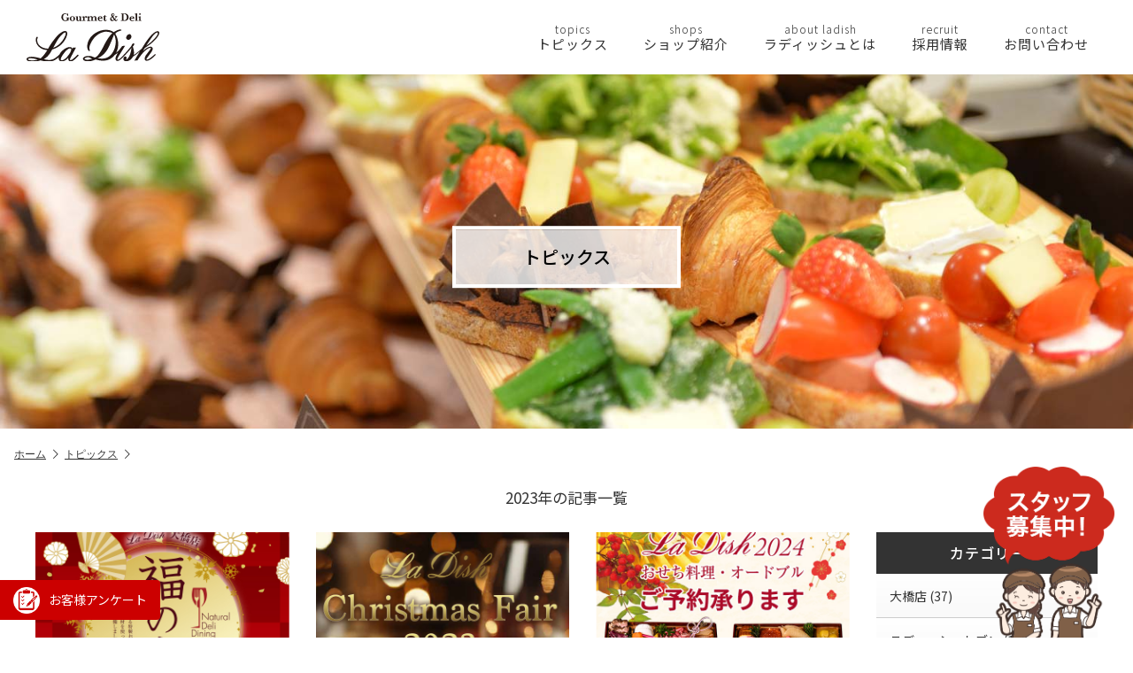

--- FILE ---
content_type: text/html; charset=UTF-8
request_url: https://www.ladish.jp/date/2023?cat=1
body_size: 40675
content:
<!doctype html>
<html lang="ja">
<head>
<meta charset="utf-8">
<title>トピックス - 2023年 - ラディッシュ</title>

<meta property="og:locale" content="ja_JP">
<meta property="og:site_name" content="">
<meta property="og:type" content="website">
<meta property="og:title" content="トピックス">
<meta property="og:url" content="https://www.ladish.jp/topics">
<meta property="og:image" content="https://www.ladish.jp/contents/wp-content/themes/ladish/images/profile.png">
<meta property="og:description" content="">
<link rel="shortcut icon" href="https://www.ladish.jp/contents/wp-content/themes/ladish/images/favicon.ico">
<link rel="apple-touch-icon" href="https://www.ladish.jp/contents/wp-content/themes/ladish/images/homeicon.png">
<meta name="viewport" content="width=device-width, initial-scale=1.0">
<meta name="format-detection" content="telephone=no">
<meta name="keywords" content="トピックス" />
<meta name="description" content="ラディッシュは健康で美味しい野菜、肉、魚を使ったデリ、オードブル、お寿司を手作り販売。厳選ワインとお酒に合うおつまみを宮崎、日本、世界からセレクト。ラディッシュ大橋店、ラディッシュセブン、月と和音、ラディッシュ本店（中央通り）" />
<meta name='robots' content='max-image-preview:large' />
	<style>img:is([sizes="auto" i], [sizes^="auto," i]) { contain-intrinsic-size: 3000px 1500px }</style>
	<link rel='dns-prefetch' href='//static.addtoany.com' />
<link rel='dns-prefetch' href='//ajax.googleapis.com' />
<link rel="alternate" type="application/rss+xml" title="ラディッシュ &raquo; トピックス カテゴリーのフィード" href="https://www.ladish.jp/category/topics/feed" />
<script type="text/javascript">
/* <![CDATA[ */
window._wpemojiSettings = {"baseUrl":"https:\/\/s.w.org\/images\/core\/emoji\/15.0.3\/72x72\/","ext":".png","svgUrl":"https:\/\/s.w.org\/images\/core\/emoji\/15.0.3\/svg\/","svgExt":".svg","source":{"concatemoji":"https:\/\/www.ladish.jp\/contents\/wp-includes\/js\/wp-emoji-release.min.js"}};
/*! This file is auto-generated */
!function(i,n){var o,s,e;function c(e){try{var t={supportTests:e,timestamp:(new Date).valueOf()};sessionStorage.setItem(o,JSON.stringify(t))}catch(e){}}function p(e,t,n){e.clearRect(0,0,e.canvas.width,e.canvas.height),e.fillText(t,0,0);var t=new Uint32Array(e.getImageData(0,0,e.canvas.width,e.canvas.height).data),r=(e.clearRect(0,0,e.canvas.width,e.canvas.height),e.fillText(n,0,0),new Uint32Array(e.getImageData(0,0,e.canvas.width,e.canvas.height).data));return t.every(function(e,t){return e===r[t]})}function u(e,t,n){switch(t){case"flag":return n(e,"\ud83c\udff3\ufe0f\u200d\u26a7\ufe0f","\ud83c\udff3\ufe0f\u200b\u26a7\ufe0f")?!1:!n(e,"\ud83c\uddfa\ud83c\uddf3","\ud83c\uddfa\u200b\ud83c\uddf3")&&!n(e,"\ud83c\udff4\udb40\udc67\udb40\udc62\udb40\udc65\udb40\udc6e\udb40\udc67\udb40\udc7f","\ud83c\udff4\u200b\udb40\udc67\u200b\udb40\udc62\u200b\udb40\udc65\u200b\udb40\udc6e\u200b\udb40\udc67\u200b\udb40\udc7f");case"emoji":return!n(e,"\ud83d\udc26\u200d\u2b1b","\ud83d\udc26\u200b\u2b1b")}return!1}function f(e,t,n){var r="undefined"!=typeof WorkerGlobalScope&&self instanceof WorkerGlobalScope?new OffscreenCanvas(300,150):i.createElement("canvas"),a=r.getContext("2d",{willReadFrequently:!0}),o=(a.textBaseline="top",a.font="600 32px Arial",{});return e.forEach(function(e){o[e]=t(a,e,n)}),o}function t(e){var t=i.createElement("script");t.src=e,t.defer=!0,i.head.appendChild(t)}"undefined"!=typeof Promise&&(o="wpEmojiSettingsSupports",s=["flag","emoji"],n.supports={everything:!0,everythingExceptFlag:!0},e=new Promise(function(e){i.addEventListener("DOMContentLoaded",e,{once:!0})}),new Promise(function(t){var n=function(){try{var e=JSON.parse(sessionStorage.getItem(o));if("object"==typeof e&&"number"==typeof e.timestamp&&(new Date).valueOf()<e.timestamp+604800&&"object"==typeof e.supportTests)return e.supportTests}catch(e){}return null}();if(!n){if("undefined"!=typeof Worker&&"undefined"!=typeof OffscreenCanvas&&"undefined"!=typeof URL&&URL.createObjectURL&&"undefined"!=typeof Blob)try{var e="postMessage("+f.toString()+"("+[JSON.stringify(s),u.toString(),p.toString()].join(",")+"));",r=new Blob([e],{type:"text/javascript"}),a=new Worker(URL.createObjectURL(r),{name:"wpTestEmojiSupports"});return void(a.onmessage=function(e){c(n=e.data),a.terminate(),t(n)})}catch(e){}c(n=f(s,u,p))}t(n)}).then(function(e){for(var t in e)n.supports[t]=e[t],n.supports.everything=n.supports.everything&&n.supports[t],"flag"!==t&&(n.supports.everythingExceptFlag=n.supports.everythingExceptFlag&&n.supports[t]);n.supports.everythingExceptFlag=n.supports.everythingExceptFlag&&!n.supports.flag,n.DOMReady=!1,n.readyCallback=function(){n.DOMReady=!0}}).then(function(){return e}).then(function(){var e;n.supports.everything||(n.readyCallback(),(e=n.source||{}).concatemoji?t(e.concatemoji):e.wpemoji&&e.twemoji&&(t(e.twemoji),t(e.wpemoji)))}))}((window,document),window._wpemojiSettings);
/* ]]> */
</script>
<style id='wp-emoji-styles-inline-css' type='text/css'>

	img.wp-smiley, img.emoji {
		display: inline !important;
		border: none !important;
		box-shadow: none !important;
		height: 1em !important;
		width: 1em !important;
		margin: 0 0.07em !important;
		vertical-align: -0.1em !important;
		background: none !important;
		padding: 0 !important;
	}
</style>
<link rel='stylesheet' id='wp-block-library-css' href='https://www.ladish.jp/contents/wp-includes/css/dist/block-library/style.min.css' type='text/css' media='all' />
<style id='classic-theme-styles-inline-css' type='text/css'>
/*! This file is auto-generated */
.wp-block-button__link{color:#fff;background-color:#32373c;border-radius:9999px;box-shadow:none;text-decoration:none;padding:calc(.667em + 2px) calc(1.333em + 2px);font-size:1.125em}.wp-block-file__button{background:#32373c;color:#fff;text-decoration:none}
</style>
<style id='global-styles-inline-css' type='text/css'>
:root{--wp--preset--aspect-ratio--square: 1;--wp--preset--aspect-ratio--4-3: 4/3;--wp--preset--aspect-ratio--3-4: 3/4;--wp--preset--aspect-ratio--3-2: 3/2;--wp--preset--aspect-ratio--2-3: 2/3;--wp--preset--aspect-ratio--16-9: 16/9;--wp--preset--aspect-ratio--9-16: 9/16;--wp--preset--color--black: #000000;--wp--preset--color--cyan-bluish-gray: #abb8c3;--wp--preset--color--white: #ffffff;--wp--preset--color--pale-pink: #f78da7;--wp--preset--color--vivid-red: #cf2e2e;--wp--preset--color--luminous-vivid-orange: #ff6900;--wp--preset--color--luminous-vivid-amber: #fcb900;--wp--preset--color--light-green-cyan: #7bdcb5;--wp--preset--color--vivid-green-cyan: #00d084;--wp--preset--color--pale-cyan-blue: #8ed1fc;--wp--preset--color--vivid-cyan-blue: #0693e3;--wp--preset--color--vivid-purple: #9b51e0;--wp--preset--gradient--vivid-cyan-blue-to-vivid-purple: linear-gradient(135deg,rgba(6,147,227,1) 0%,rgb(155,81,224) 100%);--wp--preset--gradient--light-green-cyan-to-vivid-green-cyan: linear-gradient(135deg,rgb(122,220,180) 0%,rgb(0,208,130) 100%);--wp--preset--gradient--luminous-vivid-amber-to-luminous-vivid-orange: linear-gradient(135deg,rgba(252,185,0,1) 0%,rgba(255,105,0,1) 100%);--wp--preset--gradient--luminous-vivid-orange-to-vivid-red: linear-gradient(135deg,rgba(255,105,0,1) 0%,rgb(207,46,46) 100%);--wp--preset--gradient--very-light-gray-to-cyan-bluish-gray: linear-gradient(135deg,rgb(238,238,238) 0%,rgb(169,184,195) 100%);--wp--preset--gradient--cool-to-warm-spectrum: linear-gradient(135deg,rgb(74,234,220) 0%,rgb(151,120,209) 20%,rgb(207,42,186) 40%,rgb(238,44,130) 60%,rgb(251,105,98) 80%,rgb(254,248,76) 100%);--wp--preset--gradient--blush-light-purple: linear-gradient(135deg,rgb(255,206,236) 0%,rgb(152,150,240) 100%);--wp--preset--gradient--blush-bordeaux: linear-gradient(135deg,rgb(254,205,165) 0%,rgb(254,45,45) 50%,rgb(107,0,62) 100%);--wp--preset--gradient--luminous-dusk: linear-gradient(135deg,rgb(255,203,112) 0%,rgb(199,81,192) 50%,rgb(65,88,208) 100%);--wp--preset--gradient--pale-ocean: linear-gradient(135deg,rgb(255,245,203) 0%,rgb(182,227,212) 50%,rgb(51,167,181) 100%);--wp--preset--gradient--electric-grass: linear-gradient(135deg,rgb(202,248,128) 0%,rgb(113,206,126) 100%);--wp--preset--gradient--midnight: linear-gradient(135deg,rgb(2,3,129) 0%,rgb(40,116,252) 100%);--wp--preset--font-size--small: 13px;--wp--preset--font-size--medium: 20px;--wp--preset--font-size--large: 36px;--wp--preset--font-size--x-large: 42px;--wp--preset--spacing--20: 0.44rem;--wp--preset--spacing--30: 0.67rem;--wp--preset--spacing--40: 1rem;--wp--preset--spacing--50: 1.5rem;--wp--preset--spacing--60: 2.25rem;--wp--preset--spacing--70: 3.38rem;--wp--preset--spacing--80: 5.06rem;--wp--preset--shadow--natural: 6px 6px 9px rgba(0, 0, 0, 0.2);--wp--preset--shadow--deep: 12px 12px 50px rgba(0, 0, 0, 0.4);--wp--preset--shadow--sharp: 6px 6px 0px rgba(0, 0, 0, 0.2);--wp--preset--shadow--outlined: 6px 6px 0px -3px rgba(255, 255, 255, 1), 6px 6px rgba(0, 0, 0, 1);--wp--preset--shadow--crisp: 6px 6px 0px rgba(0, 0, 0, 1);}:where(.is-layout-flex){gap: 0.5em;}:where(.is-layout-grid){gap: 0.5em;}body .is-layout-flex{display: flex;}.is-layout-flex{flex-wrap: wrap;align-items: center;}.is-layout-flex > :is(*, div){margin: 0;}body .is-layout-grid{display: grid;}.is-layout-grid > :is(*, div){margin: 0;}:where(.wp-block-columns.is-layout-flex){gap: 2em;}:where(.wp-block-columns.is-layout-grid){gap: 2em;}:where(.wp-block-post-template.is-layout-flex){gap: 1.25em;}:where(.wp-block-post-template.is-layout-grid){gap: 1.25em;}.has-black-color{color: var(--wp--preset--color--black) !important;}.has-cyan-bluish-gray-color{color: var(--wp--preset--color--cyan-bluish-gray) !important;}.has-white-color{color: var(--wp--preset--color--white) !important;}.has-pale-pink-color{color: var(--wp--preset--color--pale-pink) !important;}.has-vivid-red-color{color: var(--wp--preset--color--vivid-red) !important;}.has-luminous-vivid-orange-color{color: var(--wp--preset--color--luminous-vivid-orange) !important;}.has-luminous-vivid-amber-color{color: var(--wp--preset--color--luminous-vivid-amber) !important;}.has-light-green-cyan-color{color: var(--wp--preset--color--light-green-cyan) !important;}.has-vivid-green-cyan-color{color: var(--wp--preset--color--vivid-green-cyan) !important;}.has-pale-cyan-blue-color{color: var(--wp--preset--color--pale-cyan-blue) !important;}.has-vivid-cyan-blue-color{color: var(--wp--preset--color--vivid-cyan-blue) !important;}.has-vivid-purple-color{color: var(--wp--preset--color--vivid-purple) !important;}.has-black-background-color{background-color: var(--wp--preset--color--black) !important;}.has-cyan-bluish-gray-background-color{background-color: var(--wp--preset--color--cyan-bluish-gray) !important;}.has-white-background-color{background-color: var(--wp--preset--color--white) !important;}.has-pale-pink-background-color{background-color: var(--wp--preset--color--pale-pink) !important;}.has-vivid-red-background-color{background-color: var(--wp--preset--color--vivid-red) !important;}.has-luminous-vivid-orange-background-color{background-color: var(--wp--preset--color--luminous-vivid-orange) !important;}.has-luminous-vivid-amber-background-color{background-color: var(--wp--preset--color--luminous-vivid-amber) !important;}.has-light-green-cyan-background-color{background-color: var(--wp--preset--color--light-green-cyan) !important;}.has-vivid-green-cyan-background-color{background-color: var(--wp--preset--color--vivid-green-cyan) !important;}.has-pale-cyan-blue-background-color{background-color: var(--wp--preset--color--pale-cyan-blue) !important;}.has-vivid-cyan-blue-background-color{background-color: var(--wp--preset--color--vivid-cyan-blue) !important;}.has-vivid-purple-background-color{background-color: var(--wp--preset--color--vivid-purple) !important;}.has-black-border-color{border-color: var(--wp--preset--color--black) !important;}.has-cyan-bluish-gray-border-color{border-color: var(--wp--preset--color--cyan-bluish-gray) !important;}.has-white-border-color{border-color: var(--wp--preset--color--white) !important;}.has-pale-pink-border-color{border-color: var(--wp--preset--color--pale-pink) !important;}.has-vivid-red-border-color{border-color: var(--wp--preset--color--vivid-red) !important;}.has-luminous-vivid-orange-border-color{border-color: var(--wp--preset--color--luminous-vivid-orange) !important;}.has-luminous-vivid-amber-border-color{border-color: var(--wp--preset--color--luminous-vivid-amber) !important;}.has-light-green-cyan-border-color{border-color: var(--wp--preset--color--light-green-cyan) !important;}.has-vivid-green-cyan-border-color{border-color: var(--wp--preset--color--vivid-green-cyan) !important;}.has-pale-cyan-blue-border-color{border-color: var(--wp--preset--color--pale-cyan-blue) !important;}.has-vivid-cyan-blue-border-color{border-color: var(--wp--preset--color--vivid-cyan-blue) !important;}.has-vivid-purple-border-color{border-color: var(--wp--preset--color--vivid-purple) !important;}.has-vivid-cyan-blue-to-vivid-purple-gradient-background{background: var(--wp--preset--gradient--vivid-cyan-blue-to-vivid-purple) !important;}.has-light-green-cyan-to-vivid-green-cyan-gradient-background{background: var(--wp--preset--gradient--light-green-cyan-to-vivid-green-cyan) !important;}.has-luminous-vivid-amber-to-luminous-vivid-orange-gradient-background{background: var(--wp--preset--gradient--luminous-vivid-amber-to-luminous-vivid-orange) !important;}.has-luminous-vivid-orange-to-vivid-red-gradient-background{background: var(--wp--preset--gradient--luminous-vivid-orange-to-vivid-red) !important;}.has-very-light-gray-to-cyan-bluish-gray-gradient-background{background: var(--wp--preset--gradient--very-light-gray-to-cyan-bluish-gray) !important;}.has-cool-to-warm-spectrum-gradient-background{background: var(--wp--preset--gradient--cool-to-warm-spectrum) !important;}.has-blush-light-purple-gradient-background{background: var(--wp--preset--gradient--blush-light-purple) !important;}.has-blush-bordeaux-gradient-background{background: var(--wp--preset--gradient--blush-bordeaux) !important;}.has-luminous-dusk-gradient-background{background: var(--wp--preset--gradient--luminous-dusk) !important;}.has-pale-ocean-gradient-background{background: var(--wp--preset--gradient--pale-ocean) !important;}.has-electric-grass-gradient-background{background: var(--wp--preset--gradient--electric-grass) !important;}.has-midnight-gradient-background{background: var(--wp--preset--gradient--midnight) !important;}.has-small-font-size{font-size: var(--wp--preset--font-size--small) !important;}.has-medium-font-size{font-size: var(--wp--preset--font-size--medium) !important;}.has-large-font-size{font-size: var(--wp--preset--font-size--large) !important;}.has-x-large-font-size{font-size: var(--wp--preset--font-size--x-large) !important;}
:where(.wp-block-post-template.is-layout-flex){gap: 1.25em;}:where(.wp-block-post-template.is-layout-grid){gap: 1.25em;}
:where(.wp-block-columns.is-layout-flex){gap: 2em;}:where(.wp-block-columns.is-layout-grid){gap: 2em;}
:root :where(.wp-block-pullquote){font-size: 1.5em;line-height: 1.6;}
</style>
<link rel='stylesheet' id='fancybox-for-wp-css' href='https://www.ladish.jp/contents/wp-content/plugins/fancybox-for-wordpress/assets/css/fancybox.css' type='text/css' media='all' />
<link rel='stylesheet' id='addtoany-css' href='https://www.ladish.jp/contents/wp-content/plugins/add-to-any/addtoany.min.css' type='text/css' media='all' />
<script type="text/javascript" id="addtoany-core-js-before">
/* <![CDATA[ */
window.a2a_config=window.a2a_config||{};a2a_config.callbacks=[];a2a_config.overlays=[];a2a_config.templates={};a2a_localize = {
	Share: "共有",
	Save: "ブックマーク",
	Subscribe: "購読",
	Email: "メール",
	Bookmark: "ブックマーク",
	ShowAll: "すべて表示する",
	ShowLess: "小さく表示する",
	FindServices: "サービスを探す",
	FindAnyServiceToAddTo: "追加するサービスを今すぐ探す",
	PoweredBy: "Powered by",
	ShareViaEmail: "メールでシェアする",
	SubscribeViaEmail: "メールで購読する",
	BookmarkInYourBrowser: "ブラウザにブックマーク",
	BookmarkInstructions: "このページをブックマークするには、 Ctrl+D または \u2318+D を押下。",
	AddToYourFavorites: "お気に入りに追加",
	SendFromWebOrProgram: "任意のメールアドレスまたはメールプログラムから送信",
	EmailProgram: "メールプログラム",
	More: "詳細&#8230;",
	ThanksForSharing: "共有ありがとうございます !",
	ThanksForFollowing: "フォローありがとうございます !"
};
/* ]]> */
</script>
<script type="text/javascript" defer src="https://static.addtoany.com/menu/page.js" id="addtoany-core-js"></script>
<script type="text/javascript" src="//ajax.googleapis.com/ajax/libs/jquery/3.6.0/jquery.min.js" id="jquery-js"></script>
<script type="text/javascript" defer src="https://www.ladish.jp/contents/wp-content/plugins/add-to-any/addtoany.min.js" id="addtoany-jquery-js"></script>
<script type="text/javascript" src="https://www.ladish.jp/contents/wp-content/plugins/fancybox-for-wordpress/assets/js/purify.min.js" id="purify-js"></script>
<script type="text/javascript" src="https://www.ladish.jp/contents/wp-content/plugins/fancybox-for-wordpress/assets/js/jquery.fancybox.js" id="fancybox-for-wp-js"></script>
<link rel="https://api.w.org/" href="https://www.ladish.jp/wp-json/" /><link rel="alternate" title="JSON" type="application/json" href="https://www.ladish.jp/wp-json/wp/v2/categories/1" />
<!-- Fancybox for WordPress v3.3.5 -->
<style type="text/css">
	.fancybox-slide--image .fancybox-content{background-color: #FFFFFF}div.fancybox-caption{display:none !important;}
	
	img.fancybox-image{border-width:10px;border-color:#FFFFFF;border-style:solid;}
	div.fancybox-bg{background-color:rgba(0,0,0,0.7);opacity:1 !important;}div.fancybox-content{border-color:#FFFFFF}
	div#fancybox-title{background-color:#FFFFFF}
	div.fancybox-content{background-color:#FFFFFF}
	div#fancybox-title-inside{color:#333333}
	
	
	
	div.fancybox-caption p.caption-title{display:inline-block}
	div.fancybox-caption p.caption-title{font-size:14px}
	div.fancybox-caption p.caption-title{color:#333333}
	div.fancybox-caption {color:#333333}div.fancybox-caption p.caption-title {background:#fff; width:auto;padding:10px 30px;}div.fancybox-content p.caption-title{color:#333333;margin: 0;padding: 5px 0;}
</style><script type="text/javascript">
	jQuery(function () {

		var mobileOnly = false;
		
		if (mobileOnly) {
			return;
		}

		jQuery.fn.getTitle = function () { // Copy the title of every IMG tag and add it to its parent A so that fancybox can show titles
			var arr = jQuery("a[data-fancybox]");
									jQuery.each(arr, function() {
										var title = jQuery(this).children("img").attr("title");
										var caption = jQuery(this).next("figcaption").html();
                                        if(caption && title){jQuery(this).attr("title",title+" " + caption)}else if(title){ jQuery(this).attr("title",title);}else if(caption){jQuery(this).attr("title",caption);}
									});			}

		// Supported file extensions

				var thumbnails = jQuery("a:has(img)").not(".nolightbox").not('.envira-gallery-link').not('.ngg-simplelightbox').filter(function () {
			return /\.(jpe?g|png|gif|mp4|webp|bmp)(\?[^/]*)*$/i.test(jQuery(this).attr('href'))
		});
		

		// Add data-type iframe for links that are not images or videos.
		var iframeLinks = jQuery('.fancyboxforwp').filter(function () {
			return !/\.(jpe?g|png|gif|mp4|webp|bmp|pdf)(\?[^/]*)*$/i.test(jQuery(this).attr('href'))
		}).filter(function () {
			return !/vimeo|youtube/i.test(jQuery(this).attr('href'))
		});
		iframeLinks.attr({"data-type": "iframe"}).getTitle();

				// Gallery All
		thumbnails.addClass("fancyboxforwp").attr("data-fancybox", "gallery").getTitle();
		iframeLinks.attr({"data-fancybox": "gallery"}).getTitle();

		// Gallery type NONE
		
		// Call fancybox and apply it on any link with a rel atribute that starts with "fancybox", with the options set on the admin panel
		jQuery("a.fancyboxforwp").fancyboxforwp({
			loop: false,
			smallBtn: false,
			zoomOpacity: "auto",
			animationEffect: "fade",
			animationDuration: 500,
			transitionEffect: "fade",
			transitionDuration: "300",
			overlayShow: true,
			overlayOpacity: "0.7",
			titleShow: true,
			titlePosition: "inside",
			keyboard: true,
			showCloseButton: false,
			arrows: true,
			clickContent:false,
			clickSlide: "close",
			mobile: {
				clickContent: function (current, event) {
					return current.type === "image" ? "toggleControls" : false;
				},
				clickSlide: function (current, event) {
					return current.type === "image" ? "close" : "close";
				},
			},
			wheel: false,
			toolbar: true,
			preventCaptionOverlap: true,
			onInit: function() { },			onDeactivate
	: function() { },		beforeClose: function() { },			afterShow: function(instance) { jQuery( ".fancybox-image" ).on("click", function( ){ ( instance.isScaledDown() ) ? instance.scaleToActual() : instance.scaleToFit() }) },				afterClose: function() { },					caption : function( instance, item ) {var title ="";if("undefined" != typeof jQuery(this).context ){var title = jQuery(this).context.title;} else { var title = ("undefined" != typeof jQuery(this).attr("title")) ? jQuery(this).attr("title") : false;}var caption = jQuery(this).data('caption') || '';if ( item.type === 'image' && title.length ) {caption = (caption.length ? caption + '<br />' : '') + '<p class="caption-title">'+title+'</p>' ;}return caption;},
		afterLoad : function( instance, current ) {current.$content.append('<div class=\"fancybox-custom-caption inside-caption\" style=\" position: absolute;left:0;right:0;color:#000;margin:0 auto;bottom:0;text-align:center;background-color:#FFFFFF \">' + current.opts.caption + '</div>');},
			})
		;

			})
</script>
<!-- END Fancybox for WordPress -->
<style>:root {
			--lazy-loader-animation-duration: 300ms;
		}
		  
		.lazyload {
	display: block;
}

.lazyload,
        .lazyloading {
			opacity: 0;
		}


		.lazyloaded {
			opacity: 1;
			transition: opacity 300ms;
			transition: opacity var(--lazy-loader-animation-duration);
		}</style><noscript><style>.lazyload { display: none; } .lazyload[class*="lazy-loader-background-element-"] { display: block; opacity: 1; }</style></noscript><link rel="stylesheet" href="https://www.ladish.jp/contents/wp-content/themes/ladish/css/style.css?1712649582">
<link rel="stylesheet" href="https://www.ladish.jp/contents/wp-content/themes/ladish/css/common.css?1712649579">
</head>

<body>

<div id="page">


<header class="header">
		<a href="https://www.ladish.jp/" class="logo"><img src="https://www.ladish.jp/contents/wp-content/themes/ladish/images/logo.svg" alt="La Dish" width="150"></a>
		<nav class="nav">
		<a href="https://www.ladish.jp/topics" class="active"><div><span>topics</span>トピックス</div><i class="icon-right-circle"></i></a>
		<a href="https://www.ladish.jp/shop"><div><span>shops</span>ショップ紹介</div><i class="icon-right-circle"></i></a>
		<a href="https://www.ladish.jp/about_ladish"><div><span>about ladish</span>ラディッシュとは</div><i class="icon-right-circle"></i></a>
		<a href="https://www.ladish.jp/recruit"><div><span>recruit</span>採用情報</div><i class="icon-right-circle"></i></a>
		<a href="https://www.ladish.jp/contact"><div><span>contact</span>お問い合わせ</div><i class="icon-right-circle"></i></a>
	</nav>
	<div class="nav-button-wrap"><div class="nav-button"><span></span><span></span><span></span></div><strong>MENU</strong></div>
</header>

<div class="sub_img">
	<div class="sub_img_inner">
		<h1 class="title">トピックス</h1>
		<img src="https://www.ladish.jp/contents/wp-content/themes/ladish/images/sub2.jpg" class="pc_img">	</div>
</div>

<div class="pankuzu_wrap">
<div class="pankuzu gothic"><ul class="clearfix"><li><a href="https://www.ladish.jp">ホーム</a></li><li><a href="https://www.ladish.jp/topics">トピックス</a></li></ul></div></div>

<p class="al-c m-t-30">2023年の記事一覧</p>
<div class="contents">

<div class="contents_main">

<ul class="tile a2-b2-c2-d3 am10-bm10-cm15-dm20-em30 gc topics_list">
<li>
	<a href="https://www.ladish.jp/topics/c_oohashi/610.html" class="topics_box topics_box_category">
		<div class="thumb thumb-32">
						<noscript><img width="600" height="450" src="https://www.ladish.jp/contents/wp-content/uploads/2023/12/icatch_fukunoichi2023.jpg" class="attachment-list size-list wp-post-image" alt decoding="async" fetchpriority="high"></noscript><img width="600" height="450" src="data:image/svg+xml,%3Csvg%20xmlns%3D%22http%3A%2F%2Fwww.w3.org%2F2000%2Fsvg%22%20viewBox%3D%220%200%20600%20450%22%3E%3C%2Fsvg%3E" class="attachment-list size-list wp-post-image lazyload" alt decoding="async" fetchpriority="high" data-src="https://www.ladish.jp/contents/wp-content/uploads/2023/12/icatch_fukunoichi2023.jpg">						<span class="i_c_oohashi">大橋店</span>
		</div>
		<div class="topics_text">
			<span>2023.12.26</span>
						<p><i>終了</i>12/31（日）福の市開催します！（大橋店）</p>
		</div>
	</a>
</li>
<li>
	<a href="https://www.ladish.jp/topics/group/602.html" class="topics_box topics_box_category">
		<div class="thumb thumb-32">
						<noscript><img width="600" height="450" src="https://www.ladish.jp/contents/wp-content/uploads/2023/12/icatch_christmas2023.jpg" class="attachment-list size-list wp-post-image" alt decoding="async"></noscript><img width="600" height="450" src="data:image/svg+xml,%3Csvg%20xmlns%3D%22http%3A%2F%2Fwww.w3.org%2F2000%2Fsvg%22%20viewBox%3D%220%200%20600%20450%22%3E%3C%2Fsvg%3E" class="attachment-list size-list wp-post-image lazyload" alt decoding="async" data-src="https://www.ladish.jp/contents/wp-content/uploads/2023/12/icatch_christmas2023.jpg">						<span class="i_group">総合</span>
		</div>
		<div class="topics_text">
			<span>2023.12.15</span>
						<p><i>終了</i>12/23・12/24・12/25　クリスマスフェア開催</p>
		</div>
	</a>
</li>
<li>
	<a href="https://www.ladish.jp/topics/group/548.html" class="topics_box topics_box_category">
		<div class="thumb thumb-32">
						<noscript><img width="600" height="450" src="https://www.ladish.jp/contents/wp-content/uploads/2023/10/20231030_1_2.jpg" class="attachment-list size-list wp-post-image" alt decoding="async"></noscript><img width="600" height="450" src="data:image/svg+xml,%3Csvg%20xmlns%3D%22http%3A%2F%2Fwww.w3.org%2F2000%2Fsvg%22%20viewBox%3D%220%200%20600%20450%22%3E%3C%2Fsvg%3E" class="attachment-list size-list wp-post-image lazyload" alt decoding="async" data-src="https://www.ladish.jp/contents/wp-content/uploads/2023/10/20231030_1_2.jpg">						<span class="i_group">総合</span>
		</div>
		<div class="topics_text">
			<span>2023.12.15</span>
						<p><i>終了</i>ラディッシュのおせち＆オードブル2024　ご予約受付中</p>
		</div>
	</a>
</li>
<li>
	<a href="https://www.ladish.jp/topics/group/552.html" class="topics_box topics_box_category">
		<div class="thumb thumb-32">
						<noscript><img width="600" height="450" src="https://www.ladish.jp/contents/wp-content/uploads/2023/10/20231030_3_2.jpg" class="attachment-list size-list wp-post-image" alt decoding="async"></noscript><img width="600" height="450" src="data:image/svg+xml,%3Csvg%20xmlns%3D%22http%3A%2F%2Fwww.w3.org%2F2000%2Fsvg%22%20viewBox%3D%220%200%20600%20450%22%3E%3C%2Fsvg%3E" class="attachment-list size-list wp-post-image lazyload" alt decoding="async" data-src="https://www.ladish.jp/contents/wp-content/uploads/2023/10/20231030_3_2.jpg">						<span class="i_group">総合</span>
		</div>
		<div class="topics_text">
			<span>2023.12.15</span>
						<p><i>終了</i>ラディッシュのクリスマス商品2023　ご予約受付中</p>
		</div>
	</a>
</li>
<li>
	<a href="https://www.ladish.jp/topics/c_ladishseven/575.html" class="topics_box topics_box_category">
		<div class="thumb thumb-32">
						<noscript><img width="600" height="400" src="https://www.ladish.jp/contents/wp-content/uploads/2023/11/lc20231121-2ic-600x400.jpg" class="attachment-list size-list wp-post-image" alt decoding="async"></noscript><img width="600" height="400" src="data:image/svg+xml,%3Csvg%20xmlns%3D%22http%3A%2F%2Fwww.w3.org%2F2000%2Fsvg%22%20viewBox%3D%220%200%20600%20400%22%3E%3C%2Fsvg%3E" class="attachment-list size-list wp-post-image lazyload" alt decoding="async" data-src="https://www.ladish.jp/contents/wp-content/uploads/2023/11/lc20231121-2ic-600x400.jpg">						<span class="i_c_ladishseven">ラディッシュセブン</span>
		</div>
		<div class="topics_text">
			<span>2023.11.20</span>
						<p><i>終了</i>12/7～9 ラディッシュセブン11周年創業祭！</p>
		</div>
	</a>
</li>
<li>
	<a href="https://www.ladish.jp/topics/c_oohashi/584.html" class="topics_box topics_box_category">
		<div class="thumb thumb-32">
						<noscript><img width="600" height="400" src="https://www.ladish.jp/contents/wp-content/uploads/2023/11/lo20231120-2ic-600x400.jpg" class="attachment-list size-list wp-post-image" alt decoding="async"></noscript><img width="600" height="400" src="data:image/svg+xml,%3Csvg%20xmlns%3D%22http%3A%2F%2Fwww.w3.org%2F2000%2Fsvg%22%20viewBox%3D%220%200%20600%20400%22%3E%3C%2Fsvg%3E" class="attachment-list size-list wp-post-image lazyload" alt decoding="async" data-src="https://www.ladish.jp/contents/wp-content/uploads/2023/11/lo20231120-2ic-600x400.jpg">						<span class="i_c_oohashi">大橋店</span>
		</div>
		<div class="topics_text">
			<span>2023.11.20</span>
						<p><i>終了</i>11/24～26ラディッシュ大橋店創業祭2023</p>
		</div>
	</a>
</li>
<li>
	<a href="https://www.ladish.jp/topics/group/534.html" class="topics_box topics_box_category">
		<div class="thumb thumb-32">
						<noscript><img width="600" height="450" src="https://www.ladish.jp/contents/wp-content/uploads/2023/07/tokusen-unagi.jpg" class="attachment-list size-list wp-post-image" alt decoding="async"></noscript><img width="600" height="450" src="data:image/svg+xml,%3Csvg%20xmlns%3D%22http%3A%2F%2Fwww.w3.org%2F2000%2Fsvg%22%20viewBox%3D%220%200%20600%20450%22%3E%3C%2Fsvg%3E" class="attachment-list size-list wp-post-image lazyload" alt decoding="async" data-src="https://www.ladish.jp/contents/wp-content/uploads/2023/07/tokusen-unagi.jpg">						<span class="i_group">総合</span>
		</div>
		<div class="topics_text">
			<span>2023.07.18</span>
						<p><i>終了</i>7/30(日)は 土用の丑の日！うなぎ各種ご予約受付中</p>
		</div>
	</a>
</li>
<li>
	<a href="https://www.ladish.jp/topics/group/513.html" class="topics_box topics_box_category">
		<div class="thumb thumb-32">
						<noscript><img width="370" height="318" src="https://www.ladish.jp/contents/wp-content/uploads/2023/03/66d6b8b86254d8e7aeea8e8fd655b44a.png" class="attachment-list size-list wp-post-image" alt decoding="async"></noscript><img width="370" height="318" src="data:image/svg+xml,%3Csvg%20xmlns%3D%22http%3A%2F%2Fwww.w3.org%2F2000%2Fsvg%22%20viewBox%3D%220%200%20370%20318%22%3E%3C%2Fsvg%3E" class="attachment-list size-list wp-post-image lazyload" alt decoding="async" data-src="https://www.ladish.jp/contents/wp-content/uploads/2023/03/66d6b8b86254d8e7aeea8e8fd655b44a.png">						<span class="i_group">総合</span>
		</div>
		<div class="topics_text">
			<span>2023.03.06</span>
						<p>お客様の声をお聞かせください</p>
		</div>
	</a>
</li>
<li>
	<a href="https://www.ladish.jp/topics/group/506.html" class="topics_box topics_box_category">
		<div class="thumb thumb-32">
						<noscript><img width="600" height="450" src="https://www.ladish.jp/contents/wp-content/uploads/2023/03/002-1-600x450.png" class="attachment-list size-list wp-post-image" alt decoding="async"></noscript><img width="600" height="450" src="data:image/svg+xml,%3Csvg%20xmlns%3D%22http%3A%2F%2Fwww.w3.org%2F2000%2Fsvg%22%20viewBox%3D%220%200%20600%20450%22%3E%3C%2Fsvg%3E" class="attachment-list size-list wp-post-image lazyload" alt decoding="async" data-src="https://www.ladish.jp/contents/wp-content/uploads/2023/03/002-1-600x450.png">						<span class="i_group">総合</span>
		</div>
		<div class="topics_text">
			<span>2023.03.02</span>
						<p><i>終了</i>ラディッシュ春の行楽弁当！（～4/30）</p>
		</div>
	</a>
</li>
<li>
	<a href="https://www.ladish.jp/topics/group/493.html" class="topics_box topics_box_category">
		<div class="thumb thumb-32">
						<noscript><img width="600" height="450" src="https://www.ladish.jp/contents/wp-content/uploads/2023/02/e69f21ece635472333bfd1afce6ee10f-3-600x450.png" class="attachment-list size-list wp-post-image" alt decoding="async"></noscript><img width="600" height="450" src="data:image/svg+xml,%3Csvg%20xmlns%3D%22http%3A%2F%2Fwww.w3.org%2F2000%2Fsvg%22%20viewBox%3D%220%200%20600%20450%22%3E%3C%2Fsvg%3E" class="attachment-list size-list wp-post-image lazyload" alt decoding="async" data-src="https://www.ladish.jp/contents/wp-content/uploads/2023/02/e69f21ece635472333bfd1afce6ee10f-3-600x450.png">						<span class="i_group">総合</span>
		</div>
		<div class="topics_text">
			<span>2023.02.10</span>
						<p><i>終了</i>3/3ラディッシュのひな祭り弁当</p>
		</div>
	</a>
</li>
<li>
	<a href="https://www.ladish.jp/topics/group/473.html" class="topics_box topics_box_category">
		<div class="thumb thumb-32">
						<noscript><img width="600" height="450" src="https://www.ladish.jp/contents/wp-content/uploads/2023/01/2023_setsubun_i-600x450.jpg" class="attachment-list size-list wp-post-image" alt decoding="async"></noscript><img width="600" height="450" src="data:image/svg+xml,%3Csvg%20xmlns%3D%22http%3A%2F%2Fwww.w3.org%2F2000%2Fsvg%22%20viewBox%3D%220%200%20600%20450%22%3E%3C%2Fsvg%3E" class="attachment-list size-list wp-post-image lazyload" alt decoding="async" data-src="https://www.ladish.jp/contents/wp-content/uploads/2023/01/2023_setsubun_i-600x450.jpg">						<span class="i_group">総合</span>
		</div>
		<div class="topics_text">
			<span>2023.01.13</span>
						<p><i>終了</i>ラディッシュの節分まつり〜手作り恵方巻〜</p>
		</div>
	</a>
</li>
</ul>

<div class="pagination gothic">
</div>

</div>

<div class="contents_side">
	
<!--ローカルカテゴリー-->
<div class="side_box m-b-20">
	<h3 class="side_title"><a href="https://www.ladish.jp/topics">カテゴリー</a></h3>
	<ul class="side_list">
	<li class="cat-item cat-item-2"><a href="https://www.ladish.jp/topics/c_oohashi">大橋店 (37)</a></li>
	<li class="cat-item cat-item-3"><a href="https://www.ladish.jp/topics/c_ladishseven">ラディッシュセブン (11)</a></li>
	<li class="cat-item cat-item-6"><a href="https://www.ladish.jp/topics/group">総合 (37)</a></li>
	</ul>
</div><!--/side_cat-->
<!--/ローカルカテゴリー-->



<div class="side_fix">

<!--アーカイブ-->


<div class="side_box">
	<strong class="side_title"><span>アーカイブ</span></strong>
	<ul class="side_list">
	<li><a href='https://www.ladish.jp/date/2026?cat=1'>2026年 (3)</a></li>
	<li><a href='https://www.ladish.jp/date/2025?cat=1'>2025年 (27)</a></li>
	<li><a href='https://www.ladish.jp/date/2024?cat=1'>2024年 (21)</a></li>
	<li class="active"><a href='https://www.ladish.jp/date/2023?cat=1'>2023年 (11)</a></li>
	<li><a href='https://www.ladish.jp/date/2022?cat=1'>2022年 (18)</a></li>
	<li><a href='https://www.ladish.jp/date/2021?cat=1'>2021年 (5)</a></li>
	</ul>
</div>
<!--/アーカイブ-->

</div><!--/fix--></div>

</div><!--/contents-->

<footer class="footer">
	<div class="footer_inner">
		<div class="footer_info">
			<div class="footer_box footer_box1">
				<strong>ラディッシュ本店 (中央通り)</strong>
				<address>〒880-0002<br>宮崎市中央通1-1 ツインズビル1F</address>
				<div><i class="icon-phone-outline"></i><span class="tel">0985-32-7927</span></div>
			</div>
			<div class="footer_box footer_box2">
				<strong>ラディッシュ大橋店</strong>
				<address>〒880-0022<br>宮崎市大橋1丁目165番</address>
				<div><i class="icon-phone-outline"></i><span class="tel">0985-22-8312</span></div>
			</div>
			<div class="footer_box footer_box3">
				<strong>ラディッシュセブン</strong>
				<address>〒880-0805<br>宮崎市橘通東4丁目8−1 カリーノ宮崎B1F</address>
				<div><i class="icon-phone-outline"></i><span class="tel">0985-78-0077</span></div>
			</div>
			<div class="footer_box footer_box4">
				<strong>月と和音</strong>
				<address>〒880-0002<br>宮崎市中央通1-1 ツインズビル A棟1階</address>
				<div><i class="icon-phone-outline"></i><span class="tel">090-2969-7771</span></div>
			</div>
		</div>
		<div class="footer_logo"><img src="https://www.ladish.jp/contents/wp-content/themes/ladish/images/footer_logo.png" alt="La Dish"></div>
		<div class="copyright">Copyright <i class="icon-copyright"></i> LaDish Co., Ltd.<span class="pc767"> All Rights Reserved.</span></div>
	</div>
	<div class="mark"><img src="https://www.ladish.jp/contents/wp-content/themes/ladish/images/mark.png" width="200"></div>
</footer>

<!--
<div class="pagetop">
	<div class="pagetop_inner"><i class="icon-up-open"></i></div>
</div>
-->

<div class="rb">
	<a href="https://www.ladish.work/job/result/j/list/1" target="_blank"><img src="https://www.ladish.jp/contents/wp-content/themes/ladish/images/recruit.png" alt="スタッフ募集中！"></a>
</div>

<div class="que">
	<a href="https://www.ladish.jp/topics/group/513.html" class="que_button"><img src="https://www.ladish.jp/contents/wp-content/themes/ladish/images/icon_que.png" width="30">お客様アンケート</a>
</div>

</div>

<script type="text/javascript" src="https://www.ladish.jp/contents/wp-includes/js/dist/hooks.min.js" id="wp-hooks-js"></script>
<script type="text/javascript" src="https://www.ladish.jp/contents/wp-includes/js/dist/i18n.min.js" id="wp-i18n-js"></script>
<script type="text/javascript" id="wp-i18n-js-after">
/* <![CDATA[ */
wp.i18n.setLocaleData( { 'text direction\u0004ltr': [ 'ltr' ] } );
/* ]]> */
</script>
<script type="text/javascript" src="https://www.ladish.jp/contents/wp-content/plugins/contact-form-7/includes/swv/js/index.js" id="swv-js"></script>
<script type="text/javascript" id="contact-form-7-js-translations">
/* <![CDATA[ */
( function( domain, translations ) {
	var localeData = translations.locale_data[ domain ] || translations.locale_data.messages;
	localeData[""].domain = domain;
	wp.i18n.setLocaleData( localeData, domain );
} )( "contact-form-7", {"translation-revision-date":"2024-11-05 02:21:01+0000","generator":"GlotPress\/4.0.1","domain":"messages","locale_data":{"messages":{"":{"domain":"messages","plural-forms":"nplurals=1; plural=0;","lang":"ja_JP"},"This contact form is placed in the wrong place.":["\u3053\u306e\u30b3\u30f3\u30bf\u30af\u30c8\u30d5\u30a9\u30fc\u30e0\u306f\u9593\u9055\u3063\u305f\u4f4d\u7f6e\u306b\u7f6e\u304b\u308c\u3066\u3044\u307e\u3059\u3002"],"Error:":["\u30a8\u30e9\u30fc:"]}},"comment":{"reference":"includes\/js\/index.js"}} );
/* ]]> */
</script>
<script type="text/javascript" id="contact-form-7-js-before">
/* <![CDATA[ */
var wpcf7 = {
    "api": {
        "root": "https:\/\/www.ladish.jp\/wp-json\/",
        "namespace": "contact-form-7\/v1"
    }
};
/* ]]> */
</script>
<script type="text/javascript" src="https://www.ladish.jp/contents/wp-content/plugins/contact-form-7/includes/js/index.js" id="contact-form-7-js"></script>
<script type="text/javascript" src="https://www.ladish.jp/contents/wp-content/plugins/lazy-loading-responsive-images/js/lazysizes.min.js" id="lazysizes-js"></script>

<!-- Google tag (gtag.js) -->
<script async src="https://www.googletagmanager.com/gtag/js?id=G-TDVY4ZJ16X"></script>
<script>
  window.dataLayer = window.dataLayer || [];
  function gtag(){dataLayer.push(arguments);}
  gtag('js', new Date());

  gtag('config', 'G-TDVY4ZJ16X');
</script>

<script src="https://www.ladish.jp/contents/wp-content/themes/ladish/js/slick/slick.min.js"></script>
<script src="https://www.ladish.jp/contents/wp-content/themes/ladish/js/jquery.easing.min.js"></script>
<script src="https://www.ladish.jp/contents/wp-content/themes/ladish/js/imagesloaded.pkgd.min.js"></script>
<script src="https://www.ladish.jp/contents/wp-content/themes/ladish/js/jquery.matchHeight-min.js"></script>
<script src="https://www.ladish.jp/contents/wp-content/themes/ladish/js/lib.js"></script>
<script src="https://www.ladish.jp/contents/wp-content/themes/ladish/js/script.js"></script>
</body>
</html>

--- FILE ---
content_type: text/css
request_url: https://www.ladish.jp/contents/wp-content/themes/ladish/css/common.css?1712649579
body_size: 39070
content:
@import url("https://fonts.googleapis.com/css2?family=Noto+Sans+JP:wght@300;400;500&display=swap");img:not(.nofit){max-width:100%;height:auto}body{font-family:'Noto Sans JP', sans-serif;font-weight:400}h1,h2,h3,h4,strong{font-weight:500}.gf-300{font-weight:300}.gf-400{font-weight:400}.gf-500{font-weight:500}.header{padding:15px 30px 15px 30px;overflow:hidden;position:fixed;top:0;left:0;width:100%;z-index:1;background:rgba(255,255,255,0.95)}.logo{float:left;width:180px}@media (max-width: 810px){.header{padding:10px 15px}.logo{width:112px}}.nav{float:right;max-width:700px}.nav a{display:-webkit-box;display:-ms-flexbox;display:flex;-webkit-box-align:center;-ms-flex-align:center;align-items:center;-webkit-box-pack:center;-ms-flex-pack:center;justify-content:center;text-align:center;height:53.5px;font-size:1.5rem;letter-spacing:1px;position:relative;float:left;padding:0 20px}.nav a span{display:block;font-weight:300;font-size:1.2rem;margin-bottom:3px}.nav a i{position:absolute;right:20px;display:none}.nav a:after{content:"";position:absolute;bottom:-2px;left:0;width:100%;border-top:2px solid #333;-webkit-transform:scaleX(0);transform:scaleX(0);-webkit-transform-origin:left;transform-origin:left;-webkit-transition:0.3s;transition:0.3s}.nav a.active:after{-webkit-transform:scaleX(100%);transform:scaleX(100%)}.hover .nav a:hover:after{-webkit-transform:scaleX(100%);transform:scaleX(100%)}@media (max-width: 910px){.nav a{padding:0 10px}}@media (max-width: 810px){.nav{float:none;position:fixed;top:60px;left:0;width:100%;padding:20px 15px;background:url(../images/nav_bg.png) right -60px;background-size:10px;display:none;max-width:100%}.nav a{float:none;height:auto;padding:25px 20px;border-bottom:1px dashed #ccc;background:#fff}.nav a i{display:block}.nav a:after{display:none}.nav a:last-of-type{border-bottom:0}.nav a.active{background:#ffffe8}}.sub_img{height:400px;position:relative;margin-top:83.5px}.sub_img_inner{height:400px;overflow:hidden;background-size:cover;position:relative}.sub_img_inner img{opacity:0;width:0;height:0}@media (max-width: 970px){.sub_img{margin-top:62px}}@media (max-width: 767px){.sub_img{height:250px}.sub_img_inner{height:250px}}h1.title{font-size:2rem;color:#000;position:absolute;top:50%;left:50%;padding:20px 0;width:100%;max-width:250px;-webkit-transform:translate(-50%, -40%);transform:translate(-50%, -40%);text-align:center;background:rgba(255,255,255,0.8);-webkit-box-shadow:0 0 0 4px #fff;box-shadow:0 0 0 4px #fff}.sub_title{text-align:center;margin:50px auto 40px;font-size:3rem;letter-spacing:2px;display:table;line-height:1}.sub_title strong{display:table;border-top:2px solid #333;padding:10px 0 0;margin:0 auto}.sub_title span{display:block;font-size:1.3rem;margin-top:3px;letter-spacing:0}@media (max-width: 767px){.sub_title{margin:40px auto 30px;font-size:2.5rem}.sub_title span{font-size:1.2rem}}.t_sub{font-size:3rem;letter-spacing:2px;text-align:center;line-height:1;margin:50px 0 30px}.t_sub span{display:block;font-size:1.5rem;color:#888;margin-top:6px}.t_sub i{font-size:2rem}@media (max-width: 767px){.t_sub{font-size:2.1rem;margin:40px 0 20px}.t_sub a{padding:6px 10px}}.item_date{text-align:right;font-size:1.4rem;margin-bottom:20px}.item_date_event{color:#c00;font-size:1.5rem;margin-bottom:20px}.item_end{border:1px solid #c00;color:#c00;padding:15px;text-align:center;margin-bottom:20px;background:#fcf2f2}.contents{max-width:1230px;padding:30px 15px 50px;display:-webkit-box;display:-ms-flexbox;display:flex;-ms-flex-wrap:wrap;flex-wrap:wrap}.contents_main{-ms-flex-preferred-size:calc(100% - 250px);flex-basis:calc(100% - 250px);max-width:calc(100% - 250px);line-height:1.7;padding-right:30px}.contents_side{-ms-flex-preferred-size:250px;flex-basis:250px;max-width:250px}.contents_back{-ms-flex-preferred-size:100%;flex-basis:100%;max-width:100%}@media (max-width: 900px){.contents_main{-ms-flex-preferred-size:100%;flex-basis:100%;max-width:100%;padding-right:0;padding-bottom:30px}.contents_side{-ms-flex-preferred-size:100%;flex-basis:100%;max-width:100%}}.contents_single{padding:30px 15px 50px;line-height:1.7;word-wrap:break-word;word-break:break-all;max-width:1030px}@media (max-width: 600px){.contents_single{padding:20px 15px 40px}}.contents_shop{max-width:1530px;padding:30px 15px 50px}.contents_photo{max-width:1230px;padding:30px 15px 50px}.item_body{line-height:1.8}.item_body p{margin-bottom:30px}.item_body a{color:#23438b}.item_body a i.icon-popup{margin:0 3px}.item_body a img{-webkit-transition:0.3s;transition:0.3s}.item_body strong{font-weight:400}.hover .item_body a:hover img{opacity:0.7}.alignright{float:right;margin-left:25px;margin-bottom:20px}.alignleft{float:left;margin-right:25px;margin-bottom:20px}@media (max-width: 767px){.alignright,.alignleft{float:none;margin:0 auto 25px;display:block}}.b_back{display:block;max-width:250px;text-align:center;border:1px solid #333;background:#fff;padding:15px 0;font-size:1.5rem;line-height:1;margin:40px auto 0;position:relative;overflow:hidden;z-index:0;-webkit-transition:0.3s;transition:0.3s}.b_back i{position:absolute;left:15px}.b_back:after{content:"";position:absolute;width:100%;height:100%;top:0;left:0;background:#333;z-index:-1;-webkit-transform:translateX(-100%);transform:translateX(-100%);-webkit-transition:0.3s;transition:0.3s}.hover .b_back:hover{color:#fff}.hover .b_back:hover:after{-webkit-transform:translateX(0);transform:translateX(0)}.edit{text-align:right;padding-top:20px;clear:both}.pankuzu_wrap{font-size:1.2rem;padding:20px 15px 0}.pankuzu_wrap .pankuzu ul li{padding:3px 1px;float:left;margin-right:5px}.pankuzu_wrap .pankuzu ul li a{display:inline-block;text-decoration:underline;-webkit-transition:0.3s;transition:0.3s}.pankuzu_wrap .pankuzu ul li a i{margin-left:8px}.pankuzu_wrap .pankuzu ul li:last-child{float:none;white-space:nowrap;overflow:hidden;text-overflow:ellipsis}@media (max-width: 767px){.pankuzu_wrap{font-size:1.1rem}}.map{clear:left;position:relative;width:100%;padding:70% 0 0 0;overflow:hidden}.map iframe{position:absolute;top:0;left:0;width:100%;height:100%;-webkit-box-sizing:border-box;box-sizing:border-box}@media (max-width: 500px){.map{padding:90% 0 0 0}}.youtube{position:relative;width:100%;padding-top:56.25%}.youtube iframe{position:absolute;top:0;right:0;width:100%;height:100%}.pagination{text-align:center;margin:30px 0 20px}.wp-pagenavi .pages{display:none}.wp-pagenavi a{display:inline-block;background:#fff;padding:10px;margin:4px;line-height:1;-webkit-transition:0.3s;transition:0.3s;border-radius:2px}.wp-pagenavi .current{display:inline-block;background:#333;padding:10px;margin:4px;color:#fff;line-height:1;border-radius:2px}.hover .wp-pagenavi a:hover{background:#555;color:#fff}.single_paging{margin:30px 0 20px;overflow:hidden}.single_paging a{display:inline-block;border:1px solid #333;padding:12px 15px;background:-webkit-gradient(linear, left top, left bottom, from(#fff), to(#f9f9f9));background:linear-gradient(#fff, #f9f9f9);line-height:1;text-decoration:none;color:#333;font-size:1.4rem}.single_paging a:hover{background:-webkit-gradient(linear, left top, left bottom, from(#f5f5f5), to(#fdfdfd));background:linear-gradient(#f5f5f5, #fdfdfd)}.single_paging_next{float:left}.single_paging_next i{margin-right:4px}.single_paging_prev{float:right}.single_paging_prev i{margin-left:4px}.side_fix{position:-webkit-sticky;position:sticky;margin-bottom:0;top:103px}@media (max-width: 900px){.side_fix{top:80px}}.side_title{display:block}.side_title a,.side_title span{display:block;color:#fff;padding:15px 10px;text-align:center;font-size:1.6rem;background:#333;letter-spacing:1px}.side_list li{border-bottom:1px solid #ccc}.side_list li a{display:block;padding:16px 25px 15px 15px;position:relative;font-size:1.4rem;background:-webkit-gradient(linear, left top, left bottom, from(#fff), to(#f9f9f9));background:linear-gradient(#fff, #f9f9f9);line-height:1.3}.side_list li a span{display:block;font-size:1.2rem;margin-bottom:3px;color:#777}.side_list li a i{position:absolute;right:15px;top:50%;-webkit-transform:translateY(-50%);transform:translateY(-50%)}.side_list li a[aria-current]{color:#fd6320}.side_list li.active a{color:#fd6320}.side_list li.active a span{color:#fd6320}.hover .side_list li:not(.active) a:hover{background:-webkit-gradient(linear, left top, left bottom, from(#f0f0f0), to(#fff));background:linear-gradient(#f0f0f0, #fff)}.side_list li a.thumb_box{padding:10px;display:-webkit-box;display:-ms-flexbox;display:flex;-webkit-box-align:center;-ms-flex-align:center;align-items:center}.side_list li a.thumb_box .thumb{-ms-flex-preferred-size:50px;flex-basis:50px}.side_list li a.thumb_box .text{-ms-flex-preferred-size:calc(100% - 50px);flex-basis:calc(100% - 50px);padding:0 20px 0 10px;line-height:1.3}.top_title{text-align:center;margin:0 auto 40px;font-size:3rem;letter-spacing:2px;display:table}.top_title strong{display:table;border-top:2px solid #333;padding:10px 0 0;margin:0 auto}.top_title span{display:block;font-size:1.3rem;margin-bottom:5px;margin-top:3px;letter-spacing:0}@media (max-width: 767px){.top_title{margin:0 auto 20px;font-size:2.5rem}.top_title span{font-size:1.2rem}}.button_effect{position:relative;z-index:0;line-height:1}.button_effect:after{content:"";position:absolute;width:100%;height:100%;top:0;left:0;background:#333;-webkit-transform:scaleX(0);transform:scaleX(0);-webkit-transform-origin:left;transform-origin:left;-webkit-transition:0.3s;transition:0.3s;z-index:-1}.button_effect i{position:absolute;right:15px;-webkit-transform:translateX(-5px);transform:translateX(-5px);opacity:0;-webkit-transition:0.3s;transition:0.3s}.hover .button_effect:hover{color:#fff}.hover .button_effect:hover:after{-webkit-transform:scaleX(100%);transform:scaleX(100%)}.hover .button_effect:hover i{-webkit-transform:translateX(0);transform:translateX(0);opacity:1}@media (max-width: 767px){.button_effect i{-webkit-transform:translateX(0);transform:translateX(0);opacity:1}}.main{overflow:hidden;position:relative;padding:0 30px;margin-top:83.5px;height:800px}.main_box{height:800px}.main_box_wrap{overflow:hidden}.main_slider{opacity:0;-webkit-transition:1.5s;transition:1.5s}.main.on .main_slider{opacity:1}@media (max-width: 810px){.main{margin-top:60px;padding:0;height:450px}.main_box{height:450px}}@media (max-width: 450px){.main{height:350px}.main_box{height:350px}}.main_box{-webkit-transform:scale(1);transform:scale(1);-webkit-transition:8s;transition:8s}.main_box img{width:0;height:0;opacity:0}.main .slick-current:not(.my) .main_box{-webkit-transform:scale(1.1);transform:scale(1.1)}.main_catch{width:500px;position:absolute;top:50%;left:50%;margin:-180px 0 0 -250px}.main_catch img{max-width:initial;width:500px}.main_catch_inner>div{position:absolute;top:0;left:0;overflow:hidden;margin:0;-webkit-transition:1s;transition:1s}.main_catch1{width:0}.main_catch2{-webkit-transform:scale(0.9);transform:scale(0.9);opacity:0}.main_catch3{width:0}.main_catch1.on{width:100%}.main_catch2.on{-webkit-transform:scale(1);transform:scale(1);opacity:1}.main_catch3.on{width:100%;-webkit-transition:1.3s ease-out;transition:1.3s ease-out}@media (max-width: 767px){.main_catch{width:250px;position:absolute;top:50%;left:50%;margin:-90px 0 0 -125px}.main_catch img{max-width:initial;width:250px}}@media (max-width: 450px){.main_catch{width:200px}.main_catch img{width:200px}}.loader{position:absolute;top:50%;left:50%;-webkit-transform:scale(0.8);transform:scale(0.8);z-index:2;-webkit-transition:0.5s;transition:0.5s}.loader .line-spin-fade-loader>div{background:#333}.main.on .loader{opacity:0}@media (max-width: 767px){.loader{-webkit-transform:scale(0.5);transform:scale(0.5)}}.gentei{padding:50px 20px 0}.gentei_inner{max-width:1200px}.gentei_box{display:block;overflow:hidden;border-radius:5px 20px 5px 20px;margin:0 auto;width:-moz-fit-content;width:-webkit-fit-content;width:fit-content}.about{padding:60px 15px}.about_inner{max-width:1200px;padding-left:50px}.about_title{-webkit-transform:rotate(90deg);transform:rotate(90deg);-webkit-transform-origin:left top;transform-origin:left top;font-size:4rem;line-height:1;padding-top:10px;position:absolute}.about_title span{display:inline-block;font-size:1.3rem;margin-left:20px;font-weight:400}@media (max-width: 767px){.about{padding:30px 15px}.about_inner{padding-left:0;max-width:500px}.about_title{-webkit-transform:rotate(0);transform:rotate(0);position:static;-webkit-transform-origin:initial;transform-origin:initial;padding-top:0;margin-bottom:15px;font-size:3rem}}.about_box{padding-left:20px;display:-webkit-box;display:-ms-flexbox;display:flex;-ms-flex-wrap:wrap;flex-wrap:wrap;border-left:1px solid #333}.about_box_text{-ms-flex-preferred-size:70%;flex-basis:70%;padding-right:30px}.about_box_text strong.about_catch{display:block;margin-bottom:20px;font-size:3rem}.about_box_text div.about_desc{line-height:1.7;margin-bottom:20px}.about_box_img{-ms-flex-preferred-size:30%;flex-basis:30%}@media (max-width: 767px){.about_box{padding-left:0;border-left:0}.about_box_text{-ms-flex-preferred-size:100%;flex-basis:100%;padding-right:0;-webkit-box-ordinal-group:3;-ms-flex-order:2;order:2}.about_box_text strong.about_catch{font-size:2.5rem;margin-bottom:15px}.about_box_text div.about_desc{font-size:1.5rem}.about_box_img{-ms-flex-preferred-size:100%;flex-basis:100%;-webkit-box-ordinal-group:2;-ms-flex-order:1;order:1;padding-bottom:20px}.about_box_img img{width:100%;display:block;margin:0 auto}}.jitensha{float:right;margin:10px 0 5px 20px;position:relative}@media (max-width: 767px){.jitensha{float:left;width:120px;margin:10px 20px 5px 0}}.about_button{display:block;border:1px solid #333;padding:20px 0;width:200px;margin:0 auto;text-align:center;font-size:1.5rem}@media (max-width: 767px){.about_button{padding:15px 0}}.about.sc .about_title{opacity:0;-webkit-transition:0.5s;transition:0.5s}.about.sc .about_box_text strong.about_catch{-webkit-transform:translateY(40px);transform:translateY(40px);opacity:0;-webkit-transition:0.5s;transition:0.5s}.about.sc .about_box_text div.about_desc{-webkit-transform:translateY(40px);transform:translateY(40px);opacity:0;-webkit-transition:0.5s 0.2s;transition:0.5s 0.2s}.about.sc .about_box_img_inner{position:relative;overflow:hidden}.about.sc .about_box_img_inner:before{content:"";position:absolute;width:100%;height:100%;top:0;left:0;-webkit-transform-origin:left;transform-origin:left;background:#fff;z-index:2;-webkit-transition:0.5s 0.5s;transition:0.5s 0.5s}.about.sc .about_box_img_inner:after{content:"";position:absolute;width:100%;height:100%;top:0;left:0;-webkit-transform-origin:left;transform-origin:left;background:#333;z-index:1;-webkit-transition:0.5s 1s;transition:0.5s 1s}.about.sc .about_button{-webkit-transform:translateY(40px);transform:translateY(40px);opacity:0;-webkit-transition:opacity transform 0.5s 0.4s;transition:opacity transform 0.5s 0.4s}.about.sc.on .about_title{opacity:1}.about.sc.on .about_box_text strong.about_catch{-webkit-transform:translateY(0);transform:translateY(0);opacity:1}.about.sc.on .about_box_text div.about_desc{-webkit-transform:translateY(0);transform:translateY(0);opacity:1}.about.sc.on .about_box_img_inner:before{-webkit-transform:translateX(100%);transform:translateX(100%)}.about.sc.on .about_box_img_inner:after{-webkit-transform:translateX(100%);transform:translateX(100%)}.about.sc.on .about_button{-webkit-transform:translateY(0);transform:translateY(0);opacity:1}.topics{background:url(../images/bg.png);padding:60px 15px}.topics_inner{max-width:1500px}@media (max-width: 767px){.topics{background-size:20px;padding:30px 15px}}.topics_box{display:block;padding:12px;background:#fff}.topics_box .thumb{overflow:hidden;position:relative}.topics_box .thumb img{width:100%;-webkit-transition:0.7s;transition:0.7s}.topics_box .thumb span{background:#222;position:absolute;bottom:0;right:0;font-size:1rem;color:#fff;padding:5px 7px;letter-spacing:1px}.topics_box .thumb span.i_group{background:#fd6320}.topics_box .thumb span.i_c_ladishseven{background:#ff66a3}.topics_box .thumb span.i_c_honten{background:#96c}.topics_box .thumb span.i_c_oohashi{background:#47a601}.topics_box .thumb span.i_c_tsukitowine{background:#06c}.topics_text{padding:20px 0 8px 0}.topics_text span{display:block;margin-bottom:5px;color:#555;font-weight:300;letter-spacing:1px;font-size:1.5rem;line-height:1.3}.topics_text p{line-height:1.4;margin-bottom:0}.topics_text p i{background:#c00;color:#fff;font-size:1.1rem;padding:2px 5px;line-height:1;margin-right:4px;border-radius:2px;vertical-align:middle}@media (max-width: 767px){.topics_box{padding:10px}.topics_text span{font-size:1.3rem}.topics_text p{font-size:1.4rem}}.topics li.sc{-webkit-transform:translateY(50px);transform:translateY(50px);opacity:0;-webkit-transition:0.5s;transition:0.5s}.topics li.sc:nth-of-type(1){-webkit-transition-delay:0;transition-delay:0}.topics li.sc:nth-of-type(2){-webkit-transition-delay:0.1s;transition-delay:0.1s}.topics li.sc:nth-of-type(3){-webkit-transition-delay:0.2s;transition-delay:0.2s}.topics li.sc:nth-of-type(4){-webkit-transition-delay:0;transition-delay:0}.topics li.sc:nth-of-type(5){-webkit-transition-delay:0.1s;transition-delay:0.1s}.topics li.sc:nth-of-type(6){-webkit-transition-delay:0.2s;transition-delay:0.2s}.topics li.sc.on{-webkit-transform:translateY(0);transform:translateY(0);opacity:1}@media (max-width: 767px){.topics li.sc{-webkit-transform:translateY(50px);transform:translateY(50px);opacity:0;-webkit-transition:0.5s;transition:0.5s}.topics li.sc:nth-of-type(odd){-webkit-transition-delay:0;transition-delay:0}.topics li.sc:nth-of-type(even){-webkit-transition-delay:0.1s;transition-delay:0.1s}}.topics_button{display:block;border:1px solid #333;padding:20px 0;width:200px;margin:30px auto 0;text-align:center;font-size:1.5rem;background:#fff}@media (max-width: 767px){.topics_button{padding:15px 0}}.event_inner{padding:50px 0 0 0;max-width:1200px}.event_wrap{-webkit-box-align:center;-ms-flex-align:center;align-items:center}.event_img{text-align:right}.event_img img{max-height:450px;-webkit-transition:0.3s;transition:0.3s}.hover .event_img a:hover img{opacity:0.8}.event_title{font-size:3rem;margin-bottom:10px}.event_date{display:block;color:#c00;margin-bottom:15px}.event_desc{line-height:1.6}.event_button{display:block;width:200px;background:#fff;text-align:center;margin-top:20px;font-size:1.5rem;padding:20px 0;border:1px solid #333}@media (max-width: 767px){.event_inner{max-width:500px}.event_img{text-align:center}.event_title{font-size:2.5rem;margin-bottom:5px}.event_date{font-size:1.4rem}.event_desc{font-size:1.5rem}a.event_button{margin:20px auto 0}.event_button{padding:15px 0}}.event_img.sc{opacity:0;-webkit-transition:0.5s;transition:0.5s}.event_img.sc.on{opacity:1}.event_title.sc{opacity:0;-webkit-transform:translateY(30px);transform:translateY(30px);-webkit-transition:0.5s;transition:0.5s}.event_title.sc.on{opacity:1;-webkit-transform:translateY(0);transform:translateY(0)}.event_date.sc{opacity:0;-webkit-transition:0.5s;transition:0.5s;-webkit-transform:translateY(30px);transform:translateY(30px)}.event_date.sc.on{opacity:1;-webkit-transform:translateY(0);transform:translateY(0)}.event_desc.sc{opacity:0;-webkit-transition:0.5s;transition:0.5s;-webkit-transform:translateY(30px);transform:translateY(30px)}.event_desc.sc.on{opacity:1;-webkit-transform:translateY(0);transform:translateY(0)}.event_button.sc{opacity:0;-webkit-transition:0.5s;transition:0.5s;-webkit-transform:translateY(30px);transform:translateY(30px)}.event_button.sc.on{opacity:1;-webkit-transform:translateY(0);transform:translateY(0)}.shop{padding:60px 15px}.shop_box{display:-webkit-box;display:-ms-flexbox;display:flex;max-width:90%;-webkit-box-align:center;-ms-flex-align:center;align-items:center;margin-bottom:60px;-ms-flex-wrap:wrap;flex-wrap:wrap}@media (max-width: 1200px){.shop_box{max-width:100%}}@media (max-width: 767px){.shop{padding:30px 15px}.shop_box{margin-bottom:30px}}.shop_img{-ms-flex-preferred-size:calc(100% - 460px);flex-basis:calc(100% - 460px);display:-webkit-box;display:-ms-flexbox;display:flex;-ms-flex-wrap:wrap;flex-wrap:wrap}.shop_img img{width:100%}.shop_img_wide{-ms-flex-preferred-size:68.1%;flex-basis:68.1%;overflow:hidden}.shop_img_small{-ms-flex-preferred-size:31.9%;flex-basis:31.9%;overflow:hidden}@media (max-width: 1024px){.shop_img_wide{-ms-flex-preferred-size:100%;flex-basis:100%}.shop_img_small{-ms-flex-preferred-size:100%;flex-basis:100%;display:-webkit-box;display:-ms-flexbox;display:flex}}@media (max-width: 767px){.shop_img{-ms-flex-preferred-size:100%;flex-basis:100%;margin-bottom:20px}}.sns{text-align:center;margin-top:15px;font-size:0}.sns li{display:inline-block;padding:0 5px}.sns li a{display:inline-block}.sns li a img{-webkit-transition:0.3s;transition:0.3s}.hover .sns li a:hover img{-webkit-transform:scale(1.1);transform:scale(1.1)}.sc .si{overflow:hidden;position:relative}.sc .si:before{content:"";position:absolute;top:0;left:0;width:101%;height:101%;background:#fff;z-index:2}.sc .si:after{content:"";position:absolute;top:0;left:0;width:101%;height:101%;background:#333;-webkit-transform-origin:left;transform-origin:left;z-index:1}.sc .si1:before{-webkit-transform-origin:left;transform-origin:left;-webkit-transition:0.5s;transition:0.5s}.sc .si1:after{-webkit-transform-origin:left;transform-origin:left;-webkit-transition:0.5s 0.5s;transition:0.5s 0.5s}.sc.on .si1:before{-webkit-transform:translateX(100%);transform:translateX(100%)}.sc.on .si1:after{-webkit-transform:translateX(100%);transform:translateX(100%)}.sc .si2:before{-webkit-transform-origin:top;transform-origin:top;-webkit-transition:0.5s 0.2s;transition:0.5s 0.2s}.sc .si2:after{-webkit-transform-origin:top;transform-origin:top;-webkit-transition:0.5s 0.7s;transition:0.5s 0.7s}.sc.on .si2:before{-webkit-transform:translateY(100%);transform:translateY(100%)}.sc.on .si2:after{-webkit-transform:translateY(100%);transform:translateY(100%)}.sc .si3:before{-webkit-transform-origin:right;transform-origin:right;-webkit-transition:0.5s 0.4s;transition:0.5s 0.4s}.sc .si3:after{-webkit-transform-origin:right;transform-origin:right;-webkit-transition:0.5s 0.9s;transition:0.5s 0.9s}.sc.on .si3:before{-webkit-transform:translateX(-100%);transform:translateX(-100%)}.sc.on .si3:after{-webkit-transform:translateX(-100%);transform:translateX(-100%)}.shop_text{-ms-flex-preferred-size:460px;flex-basis:460px;padding:0 30px}.shop_text h3{text-align:center;margin-bottom:20px}.shop_text h3 span{display:block;font-weight:300;font-size:1.4rem;margin-top:10px}.shop_text div{line-height:1.7;margin-bottom:20px}@media (max-width: 767px){.shop_text{-ms-flex-preferred-size:100%;flex-basis:100%;padding:0 0 30px 0;border-bottom:1px solid #333}.shop_text h3{margin-bottom:15px}.shop_text div{max-width:500px;font-size:1.5rem}.shop_text p{font-size:1.5rem}}.shop_box1{margin-left:-15px}.shop_box2{margin-right:-15px}.shop_box2 .shop_img{-webkit-box-ordinal-group:3;-ms-flex-order:2;order:2}.shop_box2 .shop_text{-webkit-box-ordinal-group:2;-ms-flex-order:1;order:1}@media (max-width: 767px){.shop_box1{margin-left:0}.shop_box2{margin-right:0}.shop_box2 .shop_img{-webkit-box-ordinal-group:2;-ms-flex-order:1;order:1}.shop_box2 .shop_text{-webkit-box-ordinal-group:3;-ms-flex-order:2;order:2}}a.shop_button{display:block;border:1px solid #333;padding:15px 0;width:200px;margin:0 auto;text-align:center;font-size:1.5rem;color:#333}.staff{padding:0 30px 80px;position:relative;overflow:hidden}.staff_inner{max-width:1300px;position:relative}.staff_inner .top_title{margin-bottom:50px}.staff:before{content:"";width:100%;height:100%;background:#fff;position:absolute;bottom:50%;left:0;z-index:-1}.staff:after{content:"";width:140%;height:100%;background:url(../images/staff_bg.png) center;position:absolute;bottom:0;left:-20%;border-radius:50%;z-index:-2}.staff_box{max-width:1300px;overflow:hidden;padding-top:20px}.staff2,.staff4,.staff6,.staff8,.staff10,.staff12,.staff14{position:relative;bottom:20px}@media (max-width: 767px){.staff{padding:0 25px 50px}.staff_inner .top_title{margin-bottom:30px}}.staff.sc .staff_box{opacity:0;-webkit-transition:1s;transition:1s}.staff.sc.on .staff_box{opacity:1}.staff.sc:after{opacity:0;-webkit-transition:1s;transition:1s}.staff.sc.on:after{opacity:1}.photo{padding:60px 15px 60px}.photo_inner{max-width:1500px}.photo_box{position:relative;overflow:hidden;display:block}.photo_box .photo_thumb{-webkit-transition:1s;transition:1s}.photo_box .photo_thumb img{width:0;height:0;opacity:0}.photo_box .photo_caption{position:absolute;left:0;bottom:0;background:rgba(255,255,255,0.7);width:100%;padding:0 10px}.photo_box .photo_caption span{display:block;font-size:1.4rem;white-space:nowrap;overflow-x:hidden;text-overflow:ellipsis;padding:14px 0}.hover .photo_box:hover .photo_thumb{-webkit-transform:scale(1.2);transform:scale(1.2)}@media (max-width: 767px){.photo{padding:30px 15px}.photo_box .photo_caption{padding:0 7px}.photo_box .photo_caption span{font-size:1.3rem;padding:7px 0}}.photo li.sc{opacity:0;-webkit-transform:translateY(30px);transform:translateY(30px);-webkit-transition:0.5s;transition:0.5s}.photo li.sc.on{opacity:1;-webkit-transform:translateY(0);transform:translateY(0)}@media (min-width: 1024px){.photo li.sc:nth-child(4n+1){-webkit-transition-delay:0;transition-delay:0}.photo li.sc:nth-child(4n+2){-webkit-transition-delay:0.1s;transition-delay:0.1s}.photo li.sc:nth-child(4n+3){-webkit-transition-delay:0.2s;transition-delay:0.2s}.photo li.sc:nth-child(4n+4){-webkit-transition-delay:0.3s;transition-delay:0.3s}}@media (min-width: 500px) and (max-width: 1023px){.photo li.sc:nth-child(3n+1){-webkit-transition-delay:0;transition-delay:0}.photo li.sc:nth-child(3n+2){-webkit-transition-delay:0.1s;transition-delay:0.1s}.photo li.sc:nth-child(3n+3){-webkit-transition-delay:0.2s;transition-delay:0.2s}}@media (max-width: 499px){.photo li.sc:nth-child(2n+1){-webkit-transition-delay:0;transition-delay:0}.photo li.sc:nth-child(2n+2){-webkit-transition-delay:0.1s;transition-delay:0.1s}}.history{display:-webkit-box;display:-ms-flexbox;display:flex;-ms-flex-wrap:wrap;flex-wrap:wrap;max-width:800px;margin:0 auto}.history dt{-ms-flex-preferred-size:10em;flex-basis:10em;max-width:10em;position:relative;border-right:1px solid #333;padding:10px 0}.history dt:after{content:"";width:21px;height:21px;background:#333;border-radius:50%;position:absolute;top:16px;right:-11px}.history dd{-ms-flex-preferred-size:calc(100% - 10em);flex-basis:calc(100% - 10em);max-width:calc(100% - 10em);padding:10px 0 10px 30px}@media (max-width: 767px){.history{padding-left:10px}.history dt{-ms-flex-preferred-size:100%;flex-basis:100%;max-width:100%;border-right:0;border-left:1px solid #333;padding-left:20px}.history dt:after{right:auto;left:-11px}.history dd{border-left:1px solid #333;-ms-flex-preferred-size:100%;flex-basis:100%;max-width:100%;padding:10px 0 10px 40px}}.history_img{font-size:0;margin-top:15px}.history_img li{display:inline-block;padding:0 15px 15px 0}.history_img li a img{max-width:initial;height:150px;width:auto}.history_img li:last-child{margin:0}.shop_main{position:relative;margin-bottom:20px}.shop_logo{position:absolute;left:0;top:50%;background:#fff;text-align:center;padding:15px;-webkit-transform:translateY(-50%);transform:translateY(-50%)}.shop_logo span{display:block;font-weight:300;font-size:1.4rem;margin-top:10px;line-height:1}.shop_logo_honten{top:40px;-webkit-transform:translateY(0);transform:translateY(0)}@media (max-width: 767px){.shop_logo{position:static;-webkit-transform:translateY(0);transform:translateY(0)}}.shop_info{display:-webkit-box;display:-ms-flexbox;display:flex;-webkit-box-align:center;-ms-flex-align:center;align-items:center;-ms-flex-wrap:wrap;flex-wrap:wrap}.shop_info .shop_map{-ms-flex-preferred-size:40%;flex-basis:40%;max-width:40%}.shop_info .shop_gaiyou{-ms-flex-preferred-size:60%;flex-basis:60%;max-width:60%;padding-left:30px}.shop_info .shop_gaiyou strong{display:block;margin-bottom:10px;font-weight:500;font-size:1.9rem}.shop_info .shop_gaiyou .sns{text-align:left}.shop_gaiyou_table{border-collapse:collapse}.shop_gaiyou_table th{font-weight:400;text-align:left;padding:7px 20px 7px 0;line-height:1.3;white-space:nowrap;vertical-align:top}.shop_gaiyou_table td{padding:7px 0 7px 0;line-height:1;line-height:1.3}@media (max-width: 767px){.shop_info .shop_map{-ms-flex-preferred-size:100%;flex-basis:100%;max-width:100%}.shop_info .shop_gaiyou{-ms-flex-preferred-size:100%;flex-basis:100%;max-width:100%;padding:20px 0 0 0}}.shop_feature{margin-left:-40px;padding-top:80px;display:-webkit-box;display:-ms-flexbox;display:flex;-ms-flex-wrap:wrap;flex-wrap:wrap}.shop_feature_img{-ms-flex-preferred-size:45%;flex-basis:45%;max-width:45%}.shop_feature_img img{position:relative;top:-40px;right:-40px}.shop_feature_txt{border:2px solid #333;padding:40px 20px 40px 60px;-ms-flex-preferred-size:55%;flex-basis:55%;max-width:55%;display:-webkit-box;display:-ms-flexbox;display:flex;-webkit-box-align:center;-ms-flex-align:center;align-items:center}.shop_feature_txt strong{display:block;font-weight:500;margin-bottom:20px;font-size:2rem;line-height:1.3}@media (max-width: 767px){.shop_feature{margin-left:0px;padding-top:30px}.shop_feature_img{-ms-flex-preferred-size:100%;flex-basis:100%;max-width:100%}.shop_feature_img img{top:auto;left:-15px;bottom:-15px}.shop_feature_txt{-ms-flex-preferred-size:100%;flex-basis:100%;max-width:100%;padding:35px 20px 20px 20px;font-size:1.5rem}}.topics_box_shop{padding:0}.gallery_caption{display:block;margin-top:10px}.voice_box{position:relative;padding-bottom:20px}.voice_img{margin-bottom:15px;overflow:hidden}.voice_img img{-webkit-transition:1s;transition:1s}.voice_img_mes{cursor:pointer}.hover .voice_img_mes:hover img{-webkit-transform:scale(1.1);transform:scale(1.1)}.voice_name{text-align:center;margin-bottom:15px;line-height:1}.voice_button{width:90px;border-radius:2px;background:#333;color:#fff;text-align:center;padding:8px 0 10px;font-size:1.2rem;line-height:1;cursor:pointer}.voice_button:hover{background:#444}.voice_message{background:#fd6320;color:#fff;font-size:1.4rem;line-height:1.5;border-radius:5px;padding:15px 15px 15px 15px;position:absolute;top:50%;left:10px;width:100%;display:none;z-index:1}.voice_message:before{content:"";position:absolute;left:20px;top:-12px;width:0;height:0;border-style:solid;border-width:0 7.5px 12px 7.5px;border-color:transparent transparent #fd6320 transparent}.voice_close{content:"";width:30px;height:30px;background:#333;border-radius:50%;position:absolute;right:10px;bottom:-20px;text-align:center;line-height:24px;cursor:pointer;border:2px solid #fff}.voice_close i{font-size:1.3rem;margin-left:1px}.recruit_box{background:#f9f9f9;margin-bottom:30px}.recruit_box_inner{padding:30px;border:1px solid #333}.recruit_main{position:relative;margin-bottom:20px}.recruit_main img{width:100%}.recruit_title{position:absolute;top:50%;left:50%;background:#333;color:#fff;padding:10px 20px 12px;-webkit-transform:translate(-50%, -50%);transform:translate(-50%, -50%);letter-spacing:1px;-webkit-box-shadow:2px 2px 5px 0 rgba(0,0,0,0.2);box-shadow:2px 2px 5px 0 rgba(0,0,0,0.2);line-height:1.3;font-size:2rem}.recruit_desc{margin-bottom:20px}.recruit_open{width:200px;text-align:center;line-height:1;padding:15px 0 10px 0;cursor:pointer;font-size:2rem;font-weight:500;color:#23438b;-webkit-transition:0.3s;transition:0.3s}.recruit_open i{display:block;margin-top:5px;font-size:2rem}.hover .recruit_open:hover{background:#eee}.recruit_table_wrap{display:none}.recruit_name{background:#333;color:#fff;padding:10px 10px 11px 10px;letter-spacing:2px;line-height:1;margin-top:20px;font-size:1.8rem;font-weight:400}.recruit_table{border-top:1px solid #aaa;border-collapse:collapse;background:#fff;width:100%;margin-top:20px}.recruit_table tr{border-bottom:1px solid #aaa}.recruit_table th,.recruit_table td{padding:12px 15px;line-height:1.5;font-size:1.6rem}.recruit_table th{text-align:left;font-weight:500;background:#fbf5df;white-space:nowrap}.recruit_table td{width:100%}@media (max-width: 767px){.recruit_box_inner{padding:15px}.recruit_title{font-size:1.5rem;padding:10px}.recruit_desc{font-size:1.5rem}.recruit_table th,.recruit_table td{font-size:1.5rem}}.ropen_catch{font-size:2.5rem;text-align:center;color:#fd6320;line-height:1.3;margin-bottom:20px}.ropen_table{border-collapse:collapse;margin-bottom:20px}.ropen_table th{font-weight:500}.ropen_table th,.ropen_table td{border:1px solid #aaa;padding:12px 15px;font-size:1.6rem;line-height:1.5}.ropen_table thead th{background:#f4f4f4;line-height:1.3}.ropen_table tbody th{background:#fbf5df;white-space:nowrap;border-right:0;text-align:left}.ropen_table tbody td{width:50%}.ropen_table tbody td:nth-of-type(1){border-left:0}@media (max-width: 500px){.ropen_table{border-top:1px solid #aaa;border-left:1px solid #aaa}.ropen_table th,.ropen_table td{border:0;border-right:1px solid #aaa !important;border-bottom:1px solid #aaa}.ropen_table thead{display:block}.ropen_table thead tr{display:-webkit-box;display:-ms-flexbox;display:flex}.ropen_table thead tr th{-ms-flex-preferred-size:50%;flex-basis:50%;display:-webkit-box;display:-ms-flexbox;display:flex;-webkit-box-align:center;-ms-flex-align:center;align-items:center}.ropen_table tbody{display:block}.ropen_table tbody tr{display:-webkit-box;display:-ms-flexbox;display:flex;-ms-flex-wrap:wrap;flex-wrap:wrap;margin:auto}.ropen_table tbody tr th{-ms-flex-preferred-size:100%;flex-basis:100%;padding:5px;text-align:center}.ropen_table tbody tr th br{display:none}.ropen_table tbody tr td{-ms-flex-preferred-size:50%;flex-basis:50%}}.ropen_contact{text-align:center;margin-top:40px}.ropen_contact1{font-size:2.5rem;color:#fd6320}.ropen_contact2{font-weight:500;font-size:2.3rem}.ropen_contact3{margin-bottom:10px}.ropen_contact4{font-size:2.5rem;letter-spacing:2px}.contact{max-width:700px}.contact_tel{text-align:center}.contact_tel strong{font-size:4.2rem;display:block;color:#333}.contact_tel strong i{font-size:3.2rem;margin-right:7px}.contact_tel strong a{color:#333}@media (max-width: 600px){.contact_tel strong{font-size:3rem}}.table_form{border-collapse:collapse;width:100%}.table_form tr{border-bottom:1px solid #ccc}.table_form tr:last-child{border-bottom:0}.table_form th,.table_form td{padding:13px;text-align:left}.table_form th{background:#f6f6f6;font-weight:normal;width:13em;border-left:4px solid #333;line-height:1}.table_form th strong{display:inline-block}.table_form th span{float:right;font-size:1.1rem;background:#333;color:#fff;padding:4px 6px;line-height:1;border-radius:2px}@media (max-width: 550px){.table_form tr{border:0}.table_form th,.table_form td{display:block;width:100%;border:1px solid #aaa;margin-top:-1px}}.submit_button{max-width:200px;margin-top:30px}.item_body .wpcf7-not-valid-tip{display:block;font-size:1.2rem;margin-top:5px;color:#f00}.item_body .wpcf7 form.sent .wpcf7-response-output{border:0}.item_body .wpcf7 form.invalid .wpcf7-response-output,.item_body .wpcf7 form.unaccepted .wpcf7-response-output,.item_body .wpcf7 form.payment-required .wpcf7-response-output{border:0}.item_body .wpcf7 form .wpcf7-response-output{margin:10px 0 0 0;padding:0;font-size:1.3rem;text-align:center;color:#f00}.cbox{border:2px solid #333;max-width:600px;margin:40px auto;background:-webkit-gradient(linear, left top, left bottom, from(#fff), to(#fafafa));background:linear-gradient(#fff, #fafafa)}.cbox_title{display:block;background:#eee;text-align:center;line-height:1.2;padding:15px 0;font-weight:600 !important;font-size:1.8rem}.cbox_inner{padding:20px;max-width:400px}.cbox_subtitle{margin:13px 0 10px;font-size:1.5rem}.cbox_button{display:block;background:#333;color:#fff !important;padding:17px 0 15px;text-align:center;line-height:1;position:relative}.cbox_button i{position:absolute;right:15px;top:50%;line-height:1;margin-top:-0.5em}.cbox_tel{font-size:3.2rem;font-weight:bold !important;color:#333;display:block;text-align:center;line-height:1;letter-spacing:1px}.cbox_tel i{margin-right:6px;font-size:3rem}.hover .cbox_button:hover{background:#333}@media (max-width: 417px){.cbox_tel{font-size:2.8rem;letter-spacing:0}}.select_photo_box{text-align:right;margin-bottom:20px}.topics_box_category{padding:0}.topics_box_category .topics_text{padding-top:10px}.title_single{border:1px solid #333;padding:30px 20px 20px 30px;font-size:2.5rem;line-height:1.3;margin-bottom:30px;position:relative;margin-right:10px}.title_single:after{content:"";position:absolute;width:100%;height:100%;background:#fff;z-index:-1;right:-10px;bottom:-10px;border:1px solid #333}@media (max-width: 500px){.title_single{font-size:2.1rem}}.addtoany_content{margin:30px auto 0 !important}.footer{padding:140px 15px 60px;margin-top:100px;background:url(../images/bg.png);position:relative}.footer_inner{max-width:1200px}.footer a{text-decoration:underline}@media (max-width: 767px){.footer{background-size:20px;padding:80px 15px 40px;margin-top:70px}}@media (max-width: 767px){.footer{padding:80px 15px 80px}}.footer_info{display:-webkit-box;display:-ms-flexbox;display:flex;-ms-flex-wrap:wrap;flex-wrap:wrap}.footer_info>div{-ms-flex-preferred-size:25%;flex-basis:25%;margin-bottom:20px}.footer_box{border-left:3px solid #333;padding:5px 20px}.footer_box strong{display:block;font-size:1.5rem;margin-bottom:10px}.footer_box address{display:block;line-height:1.4;font-size:1.4rem;margin-bottom:10px}.footer_box div{font-size:1.7rem;font-weight:600;letter-spacing:1px}.footer_box div i{font-size:1.4rem;margin-right:3px}@media (max-width: 1023px){.footer_info>div{-ms-flex-preferred-size:50%;flex-basis:50%}}@media (max-width: 600px){.footer_info>div{-ms-flex-preferred-size:100%;flex-basis:100%}}.footer_logo{text-align:center;margin-top:30px}.footer_logo img{width:200px}@media (max-width: 767px){.footer_logo{margin-top:20px}.footer_logo img{width:140px}}.mark{position:absolute;top:0;left:50%;margin:-103px 0 0 -100px}@media (max-width: 767px){.mark{width:120px;margin:-62px 0 0 -60px}}.copyright{text-align:center;margin-top:20px;font-size:1.3rem}@media (max-width: 500px){.copyright{font-size:1.2rem}}.pagetop{position:fixed;z-index:1;right:40px;bottom:40px;display:none}.pagetop_inner{width:70px;height:70px;background:#333;border-radius:50%;text-align:center;line-height:62px;cursor:pointer;-webkit-transition:0.3s;transition:0.3s}.pagetop_inner i{font-size:2.8rem;color:#fff}.hover .pagetop_inner:hover{background:#555}@media (max-width: 767px){.pagetop{right:15px;bottom:15px}.pagetop_inner{width:50px;height:50px;line-height:44px}.pagetop_inner i{font-size:1.8rem}}.que{position:fixed;left:0;bottom:20px;z-index:2}.que a.que_button{background:#c00;color:#fff;display:block;padding:15px 15px 15px 55px;text-align:center;position:relative;font-size:1.4rem;border-radius:0 4px 4px 0}.que a.que_button img{position:absolute;left:15px;top:50%;-webkit-transform:translateY(-50%);transform:translateY(-50%)}@media (max-width: 600px){.que{left:15px;bottom:0}.que a.que_button{border-radius:4px 4px 0 0}}.rb{position:fixed;bottom:0;right:20px;z-index:3;width:200px}@media (max-width: 1550px){.rb{width:150px}}@media (max-width: 767px){.rb{right:5px;width:90px}}

/*# sourceMappingURL=common.css.map */

--- FILE ---
content_type: application/x-javascript
request_url: https://www.ladish.jp/contents/wp-content/themes/ladish/js/script.js
body_size: 4433
content:
function eventHandler(e,t){e.stopPropagation(),e.preventDefault(),"touchend"===e.type&&t.off("click")}function handleTouchMove(e){e.preventDefault()}function ua_sp(){$(".tel").each(function(){var e=$(this).text();$(this).html(e.replace(e,'<a href="tel:'+e+'">'+e+"</a>"))})}function ua_mobile(){$("body").addClass("touch");var e=$(".service_wrap");e.each(function(t){e.eq(t).on("touchstart",function(){$(this).addClass("ts")}),e.eq(t).on("touchend",function(){$(this).removeClass("ts")})})}function debug(){var e=window.innerWidth;$("title").text(e)}function gallery_resize(){var e=.75*$(".photo_thumb").width();$(".photo_thumb").css("height",e+"px")}var ua_flag,ua=navigator.userAgent;ua.indexOf("iPhone")>0||ua.indexOf("iPod")>0||ua.indexOf("Android")>0&&ua.indexOf("Mobile")>0||ua.indexOf("Windows Phone")>0?(ua_flag="sp",ua_mobile(),ua_sp()):ua.indexOf("iPad")>0||ua.indexOf("Android")>0?ua_flag="mobile":(ua_flag="pc",$("body").addClass("hover")),$(".main_box").each(function(){var e=$(this).find("img").attr("src");$(this).css({background:"url("+e+") center center / cover"})}),$(".main").imagesLoaded(function(){$(".main").addClass("on"),$(".main_slider").slick({fade:!0,autoplay:!0,arrows:!0,autoplaySpeed:4e3,speed:2e3,pauseOnFocus:!1,pauseOnHover:!1,pauseOnDotsHover:!1,swipe:!0,cssEase:"ease-out",useCSS:!0,dots:!1,centerMode:!1,centerPadding:200,prevArrow:".pickup-prev",nextArrow:".pickup-next"}),setTimeout(function(){$(".main .slick-slide").removeClass("my")},100),setTimeout(function(){$(".main_catch1").addClass("on")},1e3),setTimeout(function(){$(".main_catch2").addClass("on")},2e3),setTimeout(function(){$(".main_catch3").addClass("on")},2800)}),$(".staff_slider").slick({fade:!1,autoplay:!0,arrows:!1,autoplaySpeed:0,speed:3e3,pauseOnFocus:!1,pauseOnHover:!1,pauseOnDotsHover:!1,swipe:!1,cssEase:"linear",useCSS:!0,dots:!1,centerMode:!1,centerPadding:200,prevArrow:".pickup-prev",nextArrow:".pickup-next",slidesToShow:6,responsive:[{breakpoint:768,settings:{slidesToShow:3}}]});var w=window.innerWidth,img_url="";if(img_url=$(".sub_img_inner").find("img.pc_img").attr("src"),$(".sub_img_inner").css({background:"url("+img_url+")","background-repeat":"no-repeat","background-size":"cover","background-position":"center top"}),$(".profile_link").hover(function(){$("#profile").toggleClass("active")}),$(document).on("touchend click",".nav-button-wrap",function(e,t){eventHandler(e,$(this)),$(".nav-button-wrap,.nav-button").stop().toggleClass("active"),$(".nav").fadeToggle(300)}),$("textarea").on("focus",function(){$(".f-textarea").addClass("active")}),$("textarea").on("blur",function(){$(".f-textarea").removeClass("active")}),$(".edit a").attr("target","_blank"),$(".pankuzu a").append('<i class="icon-right-open-big"></i>'),$(".icon_next").append('<i class="icon-angle-double-right"></i>'),$(".icon_prev").prepend('<i class="icon-angle-double-left"></i>'),$(".side_list li a").prepend('<i class="icon-right-open-2"></i>'),$(".wpcf7-textarea").wrap('<div class="f-textarea">'),$(".wpcf7-textarea").addClass("f-hsize-1"),$(".main_anime").on("contextmenu selectstart",function(e){return!1}),$(".scroll").wrap('<div class="scroll">'),$('a[href*=".pdf"]').attr("target","_blank"),$(window).on("load resize",function(){}),$(window).on("load",function(){$(".lazy").each(function(){var e=$(this).data("lazy");$(this).attr("src",e)})}),$(window).on("load scroll touchmove resize",function(){var e=window.innerWidth,t=$(this).scrollTop(),n=150;e<767&&(n=80);var a=t+$(this).height()-n;$(".sc").each(function(){$(this).offset().top<a&&$(this).addClass("on")})}),gallery_resize(),$(window).on("load resize oientationchange",function(){gallery_resize()}),$(".voice_img_mes").on("click",function(){var e=$(".voice_img_mes").index(this);$(".voice_message").not($(".voice_message").eq(e)).hide(),$(".voice_message").eq(e).fadeIn()}),$(".voice_close").on("click",function(){$(".voice_message").fadeOut()}),$(".recruit_open").on("click",function(){var e=$(".recruit_open").index(this);$(".recruit_table_wrap").eq(e).stop().slideToggle(),$(this).toggleClass("on").toggleClass("off"),$(this).hasClass("on")?$(this).html('閉じる<i class="icon-cancel"></i>'):$(this).html('求人情報を見る<i class="icon-down-open"></i>')}),$(".title").length){var txt=$(".title").html();$(".title").html(txt.replace("ラ・ディッシュ 本店 (中央通り)","ラ・ディッシュ 本店<br>(中央通り)"))}$(".click").length&&("sp"===ua_flag||"tb"===ua_flag?$(".click").text("タップ"):$(".click").text("クリック")),$("#select_photo").on("change",function(){window.location.href=$(this).val()});

--- FILE ---
content_type: image/svg+xml
request_url: https://www.ladish.jp/contents/wp-content/themes/ladish/images/logo.svg
body_size: 18542
content:
<svg version="1.1" id="logo" xmlns="http://www.w3.org/2000/svg" xmlns:xlink="http://www.w3.org/1999/xlink" x="0px"
	 y="0px" viewBox="0 0 333.4 118.4" enable-background="new 0 0 333.4 118.4" xml:space="preserve" preserveAspectRatio="none" width="300" height="107">
<g>
	<g>
		<g>
			<path fill="#231815" d="M262.8,54.5c-0.3-0.6-0.7-1.1-1.1-1.6c-0.4-0.5-0.9-0.9-1.4-1.2c-0.5-0.3-1.1-0.5-1.7-0.6l-0.9-0.2l0,0.4
				c-0.8,0.1-1.6,0.3-2.3,0.7c-0.9,0.5-1.9,1.2-2.8,2.1c-0.8,0.9-1.4,1.9-1.8,2.9c-0.4,1-0.6,2.1-0.6,3.2c0,0.6,0.2,1.2,0.5,1.8
				c0.3,0.6,0.7,1.1,1.2,1.7c0.5,0.5,1.1,0.9,1.6,1.1c0.6,0.3,1.2,0.4,2,0.4c1,0,1.9-0.3,2.9-0.7c0.9-0.5,1.8-1.2,2.5-2
				c0.8-0.8,1.4-1.7,1.8-2.7c0.4-1,0.5-2,0.5-2.9C263.2,55.9,263,55.2,262.8,54.5z"/>
			<g>
				<path fill="#231815" d="M128,101.5c-2.1,2.2-4.1,4.1-5.9,5.8c-1.9,1.7-3.5,3.1-5,4.3c-1.5,1.2-2.8,2-3.8,2.5
					c-1,0.5-1.9,0.8-2.5,0.8c-0.3,0-0.5,0-0.8-0.1c-0.2,0-0.4-0.1-0.5-0.1c-0.1-0.1-0.2-0.2-0.3-0.4c-0.1-0.1-0.2-0.3-0.2-0.6
					c0-0.2-0.1-0.6,0.2-1.5c0.2-0.7,0.6-1.7,1.2-2.9l13.7-25.1l-7.3,0l-1.7,3.4c-0.2-0.8-0.5-1.4-0.8-2c-0.3-0.6-0.8-1.1-1.4-1.5
					c-0.5-0.4-1.2-0.7-1.9-0.9c-1.9-0.6-4.3-0.4-6.7,0.2c-1.5,0.4-3,0.9-4.7,1.7c-1.6,0.7-3.2,1.6-4.6,2.6c-1.4,1-2.9,2.1-4.3,3.3
					c-1.9,1.6-3.5,3.3-5,5.1c-1.3,1.6-2.4,3.4-3.2,5.2c-2.2,2.2-4.9,4.2-6.9,5.8c-2.1,1.7-4.2,3.2-6.2,4.3c-1,0.5-2,1-3,1.4
					c-1,0.4-2,0.7-3.1,0.9c-1,0.3-2.1,0.5-3.2,0.6c-1.9,0.2-3.8,0.2-6.1,0.1c-1-0.1-2.1-0.2-3.3-0.4c-1.1-0.1-2.3-0.4-3.7-0.7
					c-1.1-0.2-2.3-0.5-3.6-0.8c2.2-1.2,4.3-2.6,6.3-4.2c2.3-1.9,4.4-4,6.3-6.3c2-2.3,3.9-5.2,5.8-8.5c0.4-0.8,1.4-2.5,2.7-4.8
					c8-1.9,17.9-7.4,22.9-12.2c12-11.5,18.3-28.5,12.8-32c-6.3-4.1-18.3,6-21.7,9.3C75.2,57,64.1,70,57.1,81.8c-0.9,1.5-1.9,3.2-3,5
					c-3.3,0-6.5-0.5-9.5-1.3c-3.1-0.9-5.9-2.1-8.4-3.7c-2.6-1.7-4.7-3.6-6.2-5.7c-1.5-2.1-2.5-4.5-3-7.1c-0.5-2.9-0.3-5.7,0.6-8.1
					c0.2-0.6,0.5-1.2,0.8-1.8l0.4-0.7l-4-0.3l-0.1,0.3c-0.1,0.3-0.3,0.6-0.4,0.9c-1,3-1.3,6.3-0.6,9.9c0.6,3.2,1.8,6.1,3.6,8.7
					c1.8,2.5,4.1,4.8,7,6.8c2.9,1.9,6,3.4,9.4,4.3c2.6,0.7,5.5,1.1,8.5,1.2c-4.5,7.2-10.2,15.2-16.8,20.4c-1.7-0.5-3.4-0.9-4.9-1.3
					c-2.4-0.6-4.7-1.1-6.7-1.5c-2.1-0.3-4.1-0.6-6-0.8c-4.1-0.5-7.9-0.4-10.8,0.2c-1.6,0.3-2.9,0.8-4,1.4c-1.2,0.6-2,1.2-2.4,2
					c-0.5,0.8-0.6,1.7-0.4,2.6c0.3,1,0.8,1.9,1.5,2.6c0.7,0.7,1.7,1.3,3.1,1.7c1.1,0.3,2.6,0.5,4.3,0.8c2.9,0.4,6.6,0.4,10.6,0.1
					c1.6-0.1,3.3-0.3,4.9-0.6c1.7-0.1,3.4-0.3,5.1-0.8c1.7-0.4,3.4-0.9,5.2-1.5c2,0.5,4,0.9,5.8,1.3c1.9,0.4,3.7,0.7,5.2,0.8
					c1.7,0.3,3.3,0.5,4.9,0.6c1.6,0.1,3,0.2,4.3,0.1c2.9,0,5.7-0.3,8.3-0.8c2.6-0.5,5.1-1.4,7.5-2.6c2.3-1.3,4.7-2.9,7.1-4.8
					c0.9-0.8,1.9-1.7,2.9-2.6c-0.2,1.8-0.2,3.5,0.2,5.1c0.2,0.9,0.5,1.7,0.9,2.4c0.4,0.7,1,1.3,1.7,1.9c0.7,0.4,1.4,0.7,2.2,0.9
					c0.8,0.2,1.7,0.3,2.6,0.3c1.3,0,2.6-0.2,4-0.6c1.4-0.4,2.8-1,4.4-1.8c0.5-0.3,1-0.6,1.5-0.9c0.5-0.3,1-0.7,1.6-1.1
					c1-0.7,2-1.6,2.9-2.5c0.7-0.7,1.3-1.4,1.9-2.1c0,0.2,0,0.3,0,0.5c0,0.5-0.1,1-0.1,1.5c0,0.4,0,0.8,0.1,1.2
					c0,0.4,0.1,0.8,0.2,1.2c0.2,0.7,0.4,1.3,0.8,1.9c0.3,0.6,0.8,1.1,1.4,1.5c0.6,0.3,1.2,0.5,1.8,0.7c1.6,0.4,3.5,0.3,5.9-0.6
					c1.4-0.6,3-1.5,4.7-2.7c1.7-1.2,3.5-2.8,5.4-4.6c1.9-1.8,3.8-3.9,5.8-6.2l0.3-0.3l-2.5-1.9L128,101.5z M77.9,65.5
					c3.5-5.5,16.3-21.1,20.1-17.9c3,2.6-7.7,29.1-31.1,37.1C70.9,77.4,76.2,68.2,77.9,65.5z M28.3,113.6c-0.4,0.1-0.7,0.2-1.1,0.3
					c-0.8,0.2-1.7,0.4-2.5,0.6c-0.9,0.1-1.7,0.3-2.5,0.4c-1.3,0.2-2.5,0.4-3.7,0.5c-1.2,0.1-2.4,0.1-3.5,0.1c-1.7,0-3.2,0-4.5-0.1
					c-1.3-0.1-2.5-0.3-3.5-0.6c-1-0.3-1.8-0.6-2.3-0.9c-0.5-0.3-0.8-0.6-0.9-1.1c-0.1-0.2,0-0.5,0.2-0.8c0.2-0.3,0.6-0.6,1.2-0.9
					c0.7-0.3,1.5-0.5,2.3-0.6c0.8-0.1,1.8-0.2,2.9-0.2c1,0,2.2,0.1,3.5,0.2c1.3,0.1,2.9,0.4,4.5,0.7c1.6,0.3,3.3,0.7,5.2,1.2
					C25.2,112.8,26.7,113.2,28.3,113.6C28.3,113.6,28.3,113.6,28.3,113.6z M108.2,98.7c-1,1.5-2.3,3.2-3.7,4.9
					c-1.4,1.8-2.8,3.5-4.2,4.9c-1.4,1.4-2.8,2.7-4.3,3.7c-1.5,1-2.9,1.8-4.2,2.3c-1.3,0.5-2.4,0.8-3.5,0.8c-0.4,0-0.7,0-0.9-0.1
					c-0.3-0.1-0.5-0.2-0.7-0.3c-0.2-0.1-0.3-0.3-0.5-0.5c-0.1-0.2-0.2-0.4-0.3-0.6c-0.2-0.7-0.1-1.6,0.2-2.6
					c0.3-1.1,0.8-2.3,1.6-3.8c0.7-1.4,1.7-3,2.8-4.7c1.1-1.7,2.5-3.5,4-5.4c1.3-1.7,2.6-3.2,3.9-4.6c1.3-1.4,2.7-2.5,4-3.5
					c1.3-1,2.5-1.8,3.6-2.3c1-0.4,1.9-0.7,2.7-0.8l0,0.1l0.3,0c0.4,0,0.8,0,1.1,0.1c0.3,0.1,0.6,0.2,0.9,0.4
					c0.2,0.2,0.4,0.4,0.6,0.6c0.2,0.3,0.3,0.5,0.4,0.9c0.2,0.7,0.1,1.5-0.1,2.5c-0.2,1-0.6,2.2-1.3,3.6
					C110.1,95.7,109.3,97.2,108.2,98.7z"/>
				<path fill="#231815" d="M297,85.1c5.5-3.3,10.5-6.8,14.9-10.2c4.4-3.4,8.3-7,11.7-10.5c3.4-3.6,5.9-6.9,7.5-9.7
					c1.7-2.9,2.4-5.4,2.2-7.4c-0.1-0.5-0.2-1-0.4-1.4c-0.2-0.4-0.5-0.8-0.9-1.1c-0.4-0.4-0.8-0.6-1.2-0.7c-0.4-0.1-0.9-0.2-1.4-0.2
					c-2,0-4.2,0.7-6.6,2.1c-2.4,1.4-5,3.4-7.8,6.1c-2.9,2.7-5.8,5.9-8.7,9.6c-2.9,3.7-5.9,7.8-8.9,12.3l-8.1,12.7
					c-4.5,4.1-12.3,10.7-20.3,15.9c0.4-1.5,0.7-2.9,0.8-4.4c0.3-3.9-0.3-7.8-1.5-11.5l0,0.1c-0.3-1.1-0.6-2.2-1-3.2l0,0
					c-0.1-0.4-0.2-0.7-0.3-1c-0.1-0.3-0.2-0.5-0.2-0.8c1-1.1,2-2.2,2.8-3.6c0.2-0.3,0.4-0.7,0.5-1c0.1-0.4,0.2-0.7,0.3-1.1
					c0.1-0.4,0.1-0.8-0.1-1.2c0-0.1-0.1-0.2-0.1-0.3c-0.1-0.1-0.1-0.2-0.2-0.3c0,0,0-0.1-0.1-0.1c-0.1-0.1-0.1-0.1-0.2-0.2
					c-0.1-0.1-0.2-0.1-0.3-0.1c-0.3-0.1-0.5-0.2-0.8-0.1c-0.2,0-0.4,0.1-0.6,0.1c-0.4,0.1-0.9,0.3-1.2,0.5c-0.7,0.5-1.3,1.2-1.7,1.8
					l-0.6,0.9c-0.2,0.3-0.4,0.7-0.5,1l0,0c-0.2,0.4-0.3,0.8-0.5,1.2c-0.1,0.4-0.3,0.7-0.4,1.1c-7,8.5-14.2,16.9-22,24.7
					c-1.8,1.8-3.4,3.3-4.9,4.6c-1.5,1.3-2.9,2.3-4,3c-1.1,0.6-2,1-2.7,1.1c-0.2,0-0.4,0-0.6-0.1c-0.2-0.1-0.4-0.2-0.5-0.2
					c-0.1-0.1-0.2-0.2-0.3-0.3c-0.1-0.1-0.1-0.3-0.1-0.5c0-0.3,0-0.7,0.1-1c0.1-0.3,0.2-0.8,0.5-1.3c0.2-0.6,0.6-1.3,1-2
					c0.5-0.7,1-1.7,1.4-2.7l16.3-25.8l-7.1,0.3c-5.2,7.5-9,12-15.1,16.4c1.9-3.7,3.3-7.7,4.1-11.8c2.3-11.3,0.4-23.7-5.8-33.4
					c-2.8-4.4,14.6-9.4,14.6-9.4l0.8-0.6l-0.8-0.6l-2.8-1.3c-6.9,1.1-12.9,4.5-16.5,6.9c-0.3-0.2-0.6-0.5-0.9-0.7
					c-1.1-0.8-2.3-1.5-3.6-2.1c-3.5-1.7-7.5-2.5-11.4-3c-4-0.4-8,0-11.8,0.7c-7.8,1.5-15.2,4.8-21.7,9.5c-3.2,2.4-6.1,5.1-8.6,8.3
					c-2.5,3.2-4.5,6.6-6,10.3c-0.7,1.8-1.3,3.8-1.7,5.7c-0.4,1.9-0.7,3.9-0.7,5.9c0,2,0.3,4,0.8,5.9c0.5,1.9,1.4,3.8,2.7,5.3
					l0.1,0.2l0.2,0c1-0.2,2-0.3,3-0.5l0.7-0.1l-0.5-0.5c-1-1.6-1.4-3.4-1.5-5.2c-0.1-1.8,0.1-3.6,0.5-5.3c0.2-0.8,0.5-1.7,0.8-2.5
					c5-12.8,14.2-24.3,26.7-29.8c3.3-1.4,6.8-2.6,10.3-3.2c3.6-0.7,8.8,0.3,12.4,0.9c1.8,0.3,3.5,0.9,5.2,1.7
					c0.5,0.3,1.1,0.6,1.6,0.9c-0.2,0.1-0.3,0.2-0.3,0.2c-0.1,0.5-1.3,1.3-1.7,1.7c-1.3,1.4-2.6,2.9-3.9,4.4
					c-2.1,2.6-4.1,5.3-5.9,8.1c-1.8,2.8-3.6,5.6-5.2,8.5c-0.8,1.4-1.6,2.9-2.4,4.3c-0.4,0.8-0.8,1.5-1.1,2.3l-0.5,1.1
					c-0.2,0.3-0.4,0.6-0.5,0.9l-0.1,0.1l0,0.1c-1.4,2.6-2.9,5.2-4.3,7.8c-1.5,2.6-3,5.1-4.7,7.6c-0.8,1.2-1.7,2.4-2.6,3.6
					c-0.5,0.6-0.9,1.2-1.3,1.7c-0.5,0.6-0.9,1.1-1.4,1.7c-1.9,2.1-4.1,3.9-6.5,5.3c-1.9,1.1-7.6-2.2-9.6-2.7
					c-6.1-1.5-15.1-1.6-20.1,2.8c-0.6,0.6-1.2,1.3-1.5,2.2c-0.2,0.9-0.1,1.8,0.2,2.6c0.3,0.8,1,1.5,1.7,2c4.5,3.2,10.3,3.2,15.5,2.5
					c2.8-0.4,5.5-1,8.2-1.8c1.5-0.4,5.5-2.6,6.9-2.3l5.6,1.4c2,0.5,3.9,0.9,5.9,1c7.8,0.4,15.3,0.6,22.5-3
					c4.9-2.4,9.4-5.9,12.8-10.2c3-1.9,5.8-3.9,8.4-6c-1.1,1.8-2,3.4-2.8,4.9c-0.8,1.5-1.5,2.9-1.9,4.1c-0.5,1.2-0.8,2.3-1,3.4
					c-0.2,1.1-0.2,2.2-0.1,3.3c0.1,0.8,0.3,1.5,0.5,2.1c0.3,0.6,0.7,1.1,1.1,1.3c0.5,0.4,1,0.8,1.6,0.9c0.6,0.2,1.2,0.2,1.9,0.2
					c1-0.1,2.3-0.5,3.8-1.3c1.4-0.7,3-1.8,4.7-3.2c1.7-1.4,3.6-3.1,5.5-5.1c1.9-2,8.5-8.3,10.8-11l0-0.2l4.2-4.5
					c1.2-1.3,2.2-2.5,3.3-3.8c0.8-0.9,1.6-1.9,2.4-2.9c-0.3,2.8-0.6,5.4-1.2,8c-0.7,3-1.6,5.9-2.7,8.7c-0.1,0.4-0.3,0.7-0.4,1.1
					l-0.1,0.3l0,0.1l0,0.1l-0.3,0.5c-0.3,0.7-0.7,1.3-1,2c-0.7,1.3-1.5,2.6-2.4,3.7c-0.4,0.6-0.9,1.1-1.4,1.6c-0.5,0.5-1,1-1.6,1.4
					c-0.6,0.4-1.2,0.8-1.8,1c-0.3,0.1-0.7,0.2-1,0.3l-0.2,0c-0.1,0-0.1,0-0.2,0c-0.1,0-0.2,0-0.3,0l0.1-0.1c0.2-0.2,0.5-0.3,0.7-0.5
					c0.5-0.4,0.9-0.9,1.2-1.5c0.3-0.6,0.4-1.2,0.4-1.9c0-0.2,0-0.3,0-0.5c0-0.2,0-0.3-0.1-0.5c-0.1-0.3-0.2-0.6-0.3-0.9
					c-0.3-0.6-0.8-1.1-1.3-1.4c-0.3-0.2-0.6-0.3-0.9-0.4c-0.2-0.1-0.4-0.1-0.5-0.1c-0.2,0-0.4,0-0.5,0c-0.6,0.1-1.3,0.3-1.8,0.7
					c-0.5,0.4-1,0.8-1.4,1.3c-0.4,0.6-0.8,1.3-1,2.1c-0.2,0.8-0.3,1.5-0.2,2.3c0,0.8,0.2,1.5,0.6,2.2c0.3,0.7,0.8,1.3,1.4,1.8l0,0
					l0,0c0.9,0.5,1.8,0.9,2.8,1.1c1,0.2,2,0.2,3,0.1c2-0.1,3.9-0.5,5.8-1.2c1.8-0.7,3.6-1.7,5.1-3c1.5-1.3,2.8-2.8,3.8-4.4
					c0.5-0.7,0.9-1.5,1.3-2.2c4.7-3.2,11.6-8.1,17.5-13.2L270.8,116l7.6-0.2l0.1-0.2c1.7-2.9,3.6-5.7,5.5-8.3
					c1.9-2.7,3.9-5.1,5.8-7.4c1-1.2,2-2.3,3-3.3c1-1.1,2-2.1,2.9-3c3.1-2.9,5.9-5.1,8.4-6.5c2.4-1.5,4.6-2.2,6.4-2.2
					c0.3,0,0.5,0,0.8,0c0.2,0,0.3,0.1,0.4,0.2c0.1,0.1,0.2,0.2,0.3,0.4c0.1,0.1,0.1,0.3,0.1,0.5c0,0,0,0.2-0.1,0.4
					c-0.1,0.2-0.2,0.5-0.4,0.7l-0.1,0.1c-0.1,0.3-0.3,0.6-0.6,1c-0.3,0.4-0.6,0.8-0.9,1.3l-9.1,11.8c-0.7,1-1.4,1.9-1.9,2.8
					c-0.5,0.9-1,1.9-1.4,2.9c-0.3,0.9-0.6,1.8-0.8,2.7c-0.2,0.9-0.2,1.7-0.1,2.4c0.1,0.7,0.3,1.4,0.6,2c0.3,0.6,0.7,1.1,1.1,1.5
					c0.4,0.3,0.9,0.5,1.5,0.7c0.6,0.2,1.2,0.3,1.8,0.2c1.3,0,2.8-0.3,4.5-0.9c1.7-0.6,3.5-1.5,5.5-2.7c2-1.2,4-2.8,6.1-4.6
					c2.1-1.8,4.3-3.9,6.6-6.3l0.3-0.3l-2.1-1.9l-0.3,0.3c-2.3,2.2-4.5,4.2-6.5,5.8c-2,1.6-3.9,3.1-5.7,4.2c-1.7,1.1-3.2,2-4.5,2.6
					c-1.3,0.6-2.4,0.9-3.3,0.9c-0.2,0-0.5,0-0.6-0.1c-0.1,0-0.3-0.1-0.4-0.1c-0.1-0.1-0.2-0.2-0.3-0.4c-0.1-0.1-0.1-0.2-0.1-0.3
					c0-0.1,0-0.3,0.1-0.5c0.1-0.3,0.3-0.6,0.4-0.9c0.3-0.4,0.6-0.8,0.9-1.3c0.3-0.5,0.8-1.1,1.3-1.8l8.7-11.5c0.7-1.1,1.4-2,2-2.9
					c0.6-0.9,1.1-1.9,1.5-2.9c0.4-0.9,0.6-1.8,0.8-2.6c0.1-0.8,0.2-1.5,0.1-2.2c-0.1-0.6-0.2-1.2-0.5-1.7c-0.3-0.5-0.7-1-1.2-1.3
					c-0.5-0.4-1-0.7-1.7-0.9c-1.7-0.5-4-0.3-6.7,0.7c-1.6,0.6-3.3,1.4-5.1,2.5c-1.7,1.1-3.6,2.4-5.5,4c-1.2,1-2.5,2.2-3.9,3.4
					L297,85.1L297,85.1z M311.2,63.7c3.3-4.7,6-8.2,7.8-10.3c1.9-2.1,3.6-3.7,5.1-4.7c1.5-1,2.9-1.5,4-1.5l0.3,0l0.1,0.1l0.2,0
					c0,0,0,0,0.1,0.1c0.1,0.1,0.2,0.1,0.3,0.2c0.1,0.1,0.3,0.3,0.4,0.5c0.1,0.2,0.1,0.3,0.2,0.3c0.1,1.4-0.5,3.2-1.8,5.5
					c-1.4,2.3-3.6,5.1-6.5,8.2c-2.8,3.1-6.2,6.2-10,9.4c-3.3,2.7-7,5.5-11.1,8.2C304.6,73.4,308.2,68,311.2,63.7z M152.7,114.1
					c-1.4,0.1-5-0.8-6-1.5c-3.1-2,1.8-3.6,3.7-4.2c6.4-2,8.6,0.9,14.5,3.4C159.3,113.3,156.6,113.8,152.7,114.1z M208.9,104.5
					c-1.4,1.2-2.8,2.1-4.4,3c-1.6,0.9-3.2,1.6-4.9,2.2c-3.4,1.1-7,1.6-10.7,1.6c-0.9,0-1.8-0.1-2.7-0.2c-0.9-0.1-1.8-0.2-2.7-0.3
					c-1.5-0.2-2.9-0.5-4.4-0.8c5.5-2.3,10.5-5.7,14.8-9.9c1.1-1,2.3-2.2,3.3-3.4c1.1-1.2,2.1-2.5,3-3.7l0.7-1l0.7-0.9
					c0.5-0.7,0.9-1.3,1.3-2c0.8-1.3,1.6-2.7,2.4-4.1c0.4-0.7,0.7-1.4,1.1-2.1l0.1-0.3l0.1-0.1l0.1-0.3l0.2-0.5l0.5-1
					c0.7-1.3,1.3-2.8,1.9-4.1c1.2-2.8,2.5-5.5,3.7-8.3l6.8-16.1c0.6,1.2,1.2,2.4,1.7,3.7c0.3,0.9,0.6,1.7,0.8,2.6
					c0.2,0.9,0.5,1.8,0.7,2.7c0.4,1.8,0.7,3.5,0.8,5.3c0.3,3.6,0.1,7.1-0.5,10.7c-0.5,3.5-1.3,6.9-2.6,10.2
					c-1.3,3.3-2.9,6.4-4.9,9.4c-1,1.5-2,2.9-3.2,4.2C211.5,102.1,210.2,103.4,208.9,104.5z M248.6,114.2L248.6,114.2L248.6,114.2
					L248.6,114.2z"/>
			</g>
		</g>
	</g>
	<g>
		<path fill="#231815" d="M107.3,11.5c-0.5,0.1-0.9,0.1-1.2,0.2c-0.3,0.1-0.4,0.3-0.5,0.6c-0.1,0.3-0.1,0.7-0.1,1.3v4.3
			c-1.3,0-2.7,0.2-4.2,0.5c-1.1,0.2-1.9,0.4-2.5,0.5C98.2,19,97.5,19,96.8,19c-2,0-3.7-0.5-5.1-1.4c-1.4-0.9-2.5-2.1-3.2-3.6
			c-0.7-1.5-1.1-3-1.1-4.5c0-1.8,0.4-3.4,1.3-4.8c0.8-1.4,2-2.6,3.4-3.4c1.4-0.8,3-1.2,4.7-1.2c2.1,0,3.9,0.7,5.6,2.1
			c0.2-0.4,0.4-0.9,0.5-1.6h1.3l0.1,6h-1.2c-0.2-0.9-0.5-1.7-1.1-2.5c-0.5-0.8-1.2-1.4-1.9-1.8c-0.8-0.4-1.6-0.7-2.6-0.7
			c-0.7,0-1.4,0.1-2,0.4c-0.7,0.2-1.3,0.7-1.8,1.2c-0.6,0.6-1,1.4-1.4,2.4c-0.3,1-0.5,2.3-0.5,3.8c0,1.3,0.1,2.5,0.4,3.7
			c0.3,1.2,0.8,2.2,1.6,3c0.8,0.8,2,1.3,3.5,1.3c1.2,0,2.1-0.2,2.7-0.6c0.6-0.4,1-0.8,1.2-1.4c0.2-0.5,0.3-1.1,0.3-1.8
			c0-0.6,0-1.1-0.1-1.4c-0.1-0.3-0.3-0.5-0.7-0.6c-0.3-0.1-0.9-0.2-1.6-0.2v-1.2h8.1V11.5z"/>
		<path fill="#231815" d="M121.8,13.2c0,1.2-0.3,2.3-0.9,3.2c-0.6,0.9-1.4,1.6-2.4,2.1c-1,0.5-2.1,0.7-3.3,0.7
			c-1.1,0-2.2-0.2-3.2-0.7c-1-0.4-1.8-1.1-2.5-2c-0.6-0.9-1-2-1-3.3c0-1.9,0.7-3.4,2-4.4c1.3-1,2.9-1.5,4.7-1.5
			c1.4,0,2.5,0.3,3.5,0.8c1,0.5,1.7,1.3,2.2,2.2C121.6,11.1,121.8,12.1,121.8,13.2z M118.1,13.1c0-1.5-0.2-2.7-0.6-3.4
			c-0.4-0.8-1.2-1.2-2.4-1.2c-0.7,0-1.3,0.2-1.7,0.5c-0.4,0.3-0.7,0.9-0.9,1.6c-0.2,0.7-0.2,1.6-0.2,2.7c0,1.4,0.2,2.5,0.6,3.4
			c0.4,0.9,1.2,1.3,2.4,1.3c0.8,0,1.4-0.2,1.9-0.7s0.7-1.1,0.8-1.8C118,14.8,118.1,14,118.1,13.1z"/>
		<path fill="#231815" d="M138.8,18.6c-0.3,0-0.7,0-1.4,0.1c-0.6,0-1.4,0.1-2.2,0.2c-0.8,0.1-1.4,0.2-1.9,0.3v-2
			c-1.2,1.3-2.5,2-4.2,2c-1.2,0-2-0.3-2.6-0.8c-0.6-0.5-0.9-1.1-1.1-1.7s-0.2-1.3-0.2-1.9v-4c0-0.5,0-0.9-0.1-1.2
			c-0.1-0.2-0.2-0.4-0.5-0.6c-0.3-0.1-0.7-0.2-1.3-0.2V7.7h5.4v7.4c0,1.5,0.6,2.3,1.8,2.3c0.7,0,1.2-0.2,1.7-0.7
			c0.5-0.5,0.8-0.9,1.1-1.4v-4.4c0-0.6,0-1-0.1-1.2c-0.1-0.2-0.2-0.4-0.5-0.5c-0.3-0.1-0.7-0.2-1.4-0.2V7.7h5.5v8.1
			c0,0.4,0,0.7,0.1,0.9s0.3,0.4,0.6,0.5c0.3,0.1,0.7,0.2,1.3,0.2V18.6z"/>
		<path fill="#231815" d="M151.5,9.4c0,0.5-0.2,0.9-0.5,1.2c-0.3,0.3-0.7,0.5-1.1,0.5c-0.5,0-1-0.2-1.3-0.8
			c-0.2-0.2-0.3-0.4-0.4-0.5c-0.1-0.1-0.3-0.1-0.5-0.1c-0.7,0-1.2,0.4-1.6,1.1c-0.4,0.8-0.6,1.5-0.6,2.4v2.3c0,0.8,0.1,1.3,0.3,1.5
			s0.7,0.4,1.5,0.4h0.7v1.2h-8.4v-1.2h0.7c0.8,0,1.2-0.1,1.4-0.4c0.2-0.3,0.3-0.8,0.3-1.5v-3.9c0-0.6-0.1-1-0.2-1.3
			c-0.1-0.3-0.3-0.4-0.7-0.5c-0.3-0.1-0.8-0.1-1.5-0.1V8.4l5.3-1.2c0.1,0.5,0.3,1.4,0.4,2.9c0.2-0.5,0.6-1,1-1.5s0.9-0.8,1.4-1.1
			c0.5-0.3,1-0.4,1.6-0.4c0.7,0,1.3,0.2,1.8,0.6C151.3,8.3,151.5,8.8,151.5,9.4z"/>
		<path fill="#231815" d="M177.4,18.7H170v-1.2c0.6,0,1.1-0.1,1.3-0.2s0.4-0.3,0.5-0.6c0.1-0.2,0.1-0.6,0.1-1.2v-4.1
			c0-0.6-0.1-1.1-0.4-1.6c-0.3-0.5-0.9-0.8-1.8-0.8c-0.7,0-1.3,0.2-1.8,0.5c-0.5,0.3-0.9,0.8-1.1,1.4c-0.3,0.6-0.4,1.2-0.4,2v2.6
			c0,0.6,0,1,0.1,1.2c0.1,0.2,0.2,0.4,0.5,0.6c0.3,0.1,0.7,0.2,1.4,0.2v1.2H161v-1.2c0.6,0,1-0.1,1.3-0.2c0.3-0.1,0.4-0.3,0.5-0.6
			c0.1-0.3,0.1-0.6,0.1-1.2v-4.2c0-0.9-0.2-1.6-0.7-1.8c-0.5-0.3-1-0.4-1.4-0.4c-0.6,0-1.1,0.1-1.7,0.4c-0.5,0.3-0.9,0.6-1.2,1.1
			c-0.2,0.3-0.3,0.6-0.4,1c-0.1,0.3-0.1,0.7-0.1,1.2v2.8c0,0.6,0,1,0.1,1.2c0.1,0.2,0.2,0.4,0.5,0.6c0.3,0.1,0.7,0.2,1.4,0.2v1.2
			H152v-1.2c0.6,0,1-0.1,1.3-0.2c0.3-0.1,0.4-0.3,0.5-0.6c0.1-0.3,0.1-0.7,0.1-1.2v-4.6c0-0.8-0.5-1.3-1.6-1.3h-0.7V8.4l5.7-1.2
			c0.1,0.5,0.1,1.2,0.1,2c0.6-0.6,1.3-1.1,2-1.5c0.7-0.4,1.5-0.5,2.5-0.5c0.9,0,1.7,0.2,2.5,0.5c0.8,0.3,1.4,1,1.8,1.9
			c0.8-1,1.6-1.6,2.4-1.9c0.8-0.3,1.5-0.5,2.3-0.5c1.4,0,2.5,0.3,3.3,1c0.8,0.7,1.2,1.7,1.2,3.1v4.2c0,0.5,0,0.9,0.1,1.1
			c0,0.3,0.2,0.5,0.4,0.6c0.2,0.1,0.6,0.2,1.1,0.2h0.5V18.7z"/>
		<path fill="#231815" d="M190.7,12.8h-8.3c0,0.2,0,0.5,0.1,1.1s0.2,1.1,0.4,1.7c0.2,0.6,0.6,1.1,1.1,1.5c0.5,0.4,1.2,0.6,2.1,0.6
			c0.5,0,1.1-0.1,1.7-0.4c0.7-0.2,1.3-0.7,1.8-1.4l1.1,0.7c-1.1,1.7-2.7,2.5-5.1,2.5c-1,0-2-0.2-2.8-0.4c-0.8-0.3-1.6-0.7-2.2-1.2
			c-0.6-0.5-1-1.2-1.4-1.9c-0.3-0.7-0.5-1.5-0.5-2.3c0-1.1,0.3-2.1,0.8-3s1.3-1.7,2.3-2.2c1-0.5,2.1-0.8,3.4-0.8
			c1.2,0,2.3,0.3,3.1,0.8c0.9,0.5,1.5,1.2,1.9,2.1C190.5,10.9,190.7,11.8,190.7,12.8z M187.3,11.5c0-2-0.8-3.1-2.4-3.1
			c-0.8,0-1.4,0.3-1.8,0.8c-0.4,0.6-0.6,1.3-0.7,2.2H187.3z"/>
		<path fill="#231815" d="M201.5,16.3c-0.5,1-1,1.7-1.7,2.2c-0.6,0.4-1.4,0.7-2.3,0.7c-1.1,0-1.8-0.2-2.3-0.6
			c-0.5-0.4-0.8-0.9-0.9-1.4c-0.1-0.5-0.2-1.1-0.2-1.8V8.9h-2V7.7c0.9,0,1.6-0.2,2.2-0.5c0.6-0.3,1.1-0.8,1.5-1.3
			c0.4-0.5,0.6-1.1,0.7-1.8h1.1v3.6h3.8v1.2h-3.8v6.4c0,0.8,0.1,1.3,0.2,1.7c0.1,0.3,0.4,0.5,0.8,0.5c0.4,0,0.8-0.2,1.1-0.5
			c0.3-0.3,0.5-0.8,0.8-1.3L201.5,16.3z"/>
		<path fill="#231815" d="M228.5,14.6c0,0.7-0.2,1.4-0.5,2.1c-0.3,0.7-0.7,1.2-1.3,1.7s-1.3,0.7-2.1,0.7c-0.4,0-0.8-0.1-1.2-0.2
			c-0.4-0.1-0.9-0.4-1.3-0.7c-0.5-0.3-1.1-0.9-1.8-1.6c-0.9,0.9-1.8,1.5-2.7,1.9c-0.9,0.4-1.8,0.6-2.7,0.6c-1,0-1.8-0.2-2.6-0.7
			c-0.8-0.5-1.4-1.1-1.8-1.8c-0.4-0.7-0.6-1.5-0.6-2.4c0-0.5,0.1-1,0.2-1.6c0.2-0.6,0.6-1.3,1.2-2s1.5-1.5,2.7-2.1
			c-0.5-0.8-0.8-1.5-1-2.1c-0.2-0.6-0.4-1.3-0.4-2c0-0.7,0.1-1.3,0.4-1.8c0.3-0.5,0.6-1,1-1.3c0.4-0.3,0.9-0.6,1.4-0.8
			c0.5-0.2,1-0.3,1.6-0.3c0.8,0,1.5,0.2,2,0.5c0.6,0.3,1,0.8,1.3,1.3c0.3,0.5,0.5,1.1,0.5,1.7c0,0.8-0.3,1.5-0.8,2.3s-1.4,1.4-2.4,2
			l4.2,5.4c0.5-0.6,0.9-1.3,1.3-1.9c0.4-0.6,0.6-1.3,0.6-1.9c0-0.2-0.1-0.4-0.3-0.7c-0.2-0.3-0.6-0.4-1.1-0.4V7.2h5.5v1.2
			c-0.5,0.1-0.9,0.3-1.2,0.5c-0.3,0.2-0.6,0.5-0.8,0.8c-0.2,0.3-0.6,0.9-1.2,1.8l-0.6,0.9c-0.5,0.8-1,1.4-1.5,2
			c0.4,0.6,0.9,1.2,1.5,1.7c0.6,0.5,1.1,0.8,1.6,0.8c0.2,0,0.5-0.1,0.7-0.2c0.2-0.1,0.4-0.4,0.6-0.7c0.2-0.3,0.3-0.8,0.3-1.3H228.5z
			 M219.5,15.6l-4.7-6.2c-1.3,0.8-2,1.8-2,3c0,0.7,0.2,1.4,0.5,2c0.4,0.7,0.8,1.2,1.4,1.7c0.6,0.4,1.2,0.7,1.9,0.7
			c0.6,0,1.1-0.1,1.5-0.3C218.6,16.2,219.1,16,219.5,15.6z M219,3.6c0-0.4-0.1-0.7-0.2-1c-0.1-0.3-0.4-0.6-0.6-0.8
			c-0.3-0.2-0.6-0.3-1-0.3c-0.6,0-1,0.2-1.3,0.5c-0.3,0.4-0.5,0.8-0.5,1.2c0,1.1,0.5,2.3,1.5,3.6c0.7-0.5,1.2-1,1.6-1.4
			C218.8,4.9,219,4.3,219,3.6z"/>
		<path fill="#231815" d="M256.2,9.7c0,1.3-0.2,2.5-0.7,3.6c-0.4,1.1-1,2-1.7,2.7c-0.7,0.7-1.5,1.2-2.3,1.6
			c-1.7,0.8-3.8,1.1-6.3,1.1h-8.3v-1.2c0.8,0,1.4-0.1,1.8-0.2c0.4-0.1,0.7-0.4,0.8-0.7c0.1-0.3,0.2-0.7,0.2-1.3V3.8
			c0-0.8-0.2-1.3-0.5-1.7c-0.3-0.3-1.1-0.5-2.2-0.5V0.4l3.9-0.1c0.1,0,0.7,0,1.6,0c1,0,1.5,0,1.7,0c1.5,0,2.8,0.1,3.8,0.2
			c1,0.2,2,0.4,2.9,0.8c0.8,0.3,1.5,0.8,2.2,1.4s1.2,1.2,1.7,2c0.5,0.7,0.8,1.5,1.1,2.4C256.1,7.9,256.2,8.8,256.2,9.7z M251.8,9.7
			c0-1.9-0.4-3.5-1.1-4.8c-0.7-1.3-1.7-2.2-2.9-2.7c-0.5-0.2-1.1-0.4-1.7-0.4c-0.6-0.1-1.5-0.1-2.6-0.1v12.8c0,0.7,0,1.3,0.1,1.6
			c0.1,0.3,0.3,0.6,0.6,0.8c0.4,0.2,0.9,0.3,1.6,0.3c2.2,0,3.7-0.8,4.6-2.3C251.4,13.4,251.8,11.6,251.8,9.7z"/>
		<path fill="#231815" d="M270.6,12.8h-8.3c0,0.2,0,0.5,0.1,1.1s0.2,1.1,0.4,1.7c0.2,0.6,0.6,1.1,1.1,1.5c0.5,0.4,1.2,0.6,2.1,0.6
			c0.5,0,1.1-0.1,1.7-0.4c0.7-0.2,1.3-0.7,1.8-1.4l1.1,0.7c-1.1,1.7-2.7,2.5-5.1,2.5c-1,0-2-0.2-2.8-0.4c-0.8-0.3-1.6-0.7-2.2-1.2
			c-0.6-0.5-1-1.2-1.4-1.9c-0.3-0.7-0.5-1.5-0.5-2.3c0-1.1,0.3-2.1,0.8-3c0.5-0.9,1.3-1.7,2.3-2.2c1-0.5,2.1-0.8,3.4-0.8
			c1.2,0,2.3,0.3,3.1,0.8c0.9,0.5,1.5,1.2,1.9,2.1C270.4,10.9,270.6,11.8,270.6,12.8z M267.2,11.5c0-2-0.8-3.1-2.4-3.1
			c-0.8,0-1.4,0.3-1.8,0.8c-0.4,0.6-0.6,1.3-0.7,2.2H267.2z"/>
		<path fill="#231815" d="M279.7,18.7h-7.7v-1.2h0.6c0.5,0,0.9-0.1,1.1-0.2c0.2-0.1,0.4-0.3,0.4-0.6c0.1-0.3,0.1-0.6,0.1-1.1V4
			c0-0.6-0.2-1.1-0.5-1.2c-0.3-0.2-0.9-0.3-1.8-0.3V1.3l5.7-1.2v15.4c0,0.5,0,0.9,0.1,1.1c0,0.3,0.2,0.5,0.4,0.6
			c0.2,0.1,0.6,0.2,1.1,0.2h0.4V18.7z"/>
		<path fill="#231815" d="M288.2,18.7h-7.3v-1.2h0.4c0.5,0,0.9-0.1,1.1-0.2c0.2-0.1,0.4-0.3,0.4-0.6c0.1-0.3,0.1-0.6,0.1-1.1v-4
			c0-0.6,0-1-0.1-1.2c-0.1-0.2-0.2-0.4-0.5-0.5c-0.3-0.1-0.8-0.2-1.4-0.2V8.4l5.5-1.2v8.3c0,0.8,0.1,1.3,0.3,1.5
			c0.2,0.3,0.7,0.4,1.5,0.4V18.7z M286.6,2c0,0.5-0.2,1-0.6,1.4c-0.4,0.4-0.8,0.6-1.4,0.6c-0.5,0-1-0.2-1.4-0.6
			c-0.4-0.4-0.6-0.8-0.6-1.4c0-0.5,0.2-1,0.6-1.4s0.9-0.6,1.4-0.6c0.5,0,1,0.2,1.4,0.6C286.4,0.9,286.6,1.4,286.6,2z"/>
	</g>
</g>
</svg>
